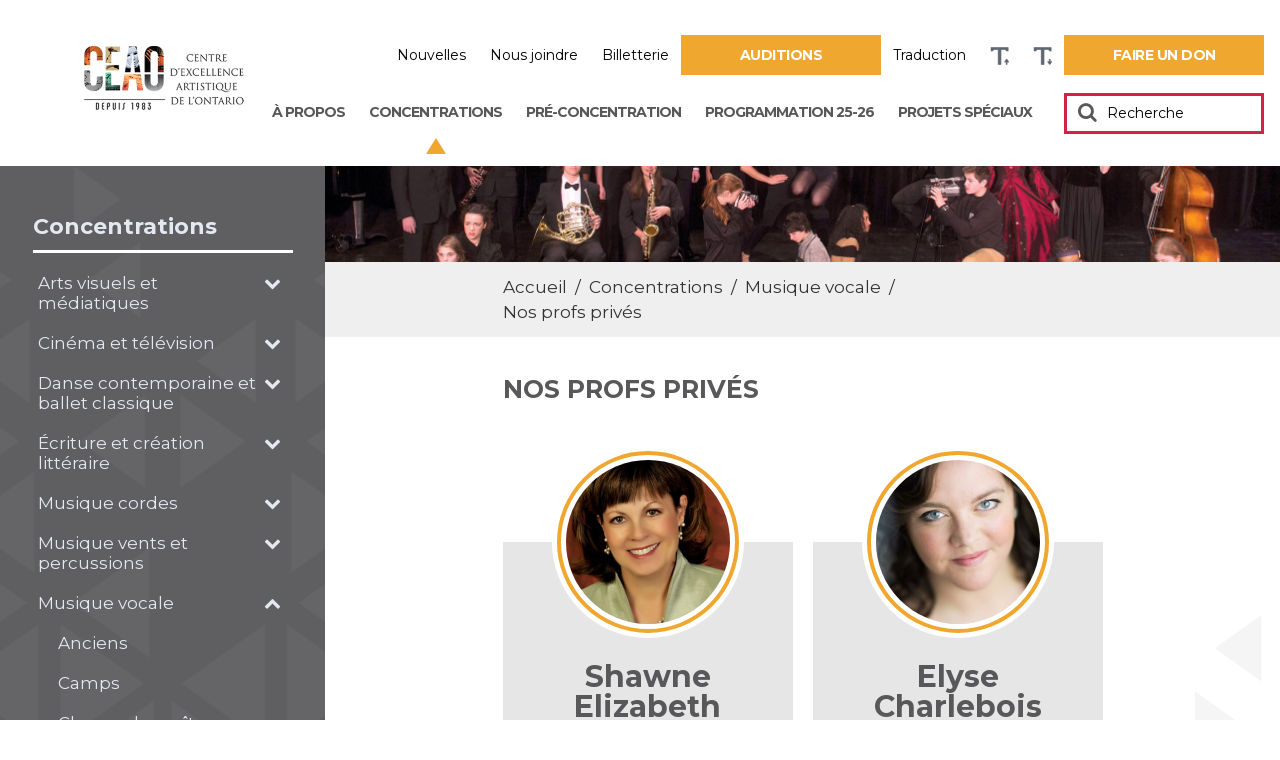

--- FILE ---
content_type: text/html; charset=UTF-8
request_url: https://ceao.cepeo.on.ca/concentrations/musique-vocale/nos-profs-prives/
body_size: 24310
content:
<!DOCTYPE html>
<html lang="fr-CA" style="font-size: 10px">
<head>
    <meta charset="UTF-8">
    <meta name="viewport" content="width=device-width, initial-scale=1">
    <link rel="profile" href="http://gmpg.org/xfn/11">
    
    <title>Nos profs privés - CEAO</title>
<link crossorigin data-rocket-preconnect href="https://www.google-analytics.com" rel="preconnect">
<link crossorigin data-rocket-preconnect href="https://www.googletagmanager.com" rel="preconnect">
<link crossorigin data-rocket-preconnect href="https://www.youtube.com" rel="preconnect">
<link crossorigin data-rocket-preconnect href="https://player.vimeo.com" rel="preconnect">
<link crossorigin data-rocket-preconnect href="https://www.gstatic.com" rel="preconnect">
<link crossorigin data-rocket-preconnect href="https://translate.googleapis.com" rel="preconnect">
<link crossorigin data-rocket-preconnect href="https://translate.google.com" rel="preconnect"><link rel="preload" data-rocket-preload as="image" href="https://ceao.cepeo.on.ca/wp-content/themes/cepeo/img/page-int-bg.png" fetchpriority="high">
    <meta name='robots' content='index, follow, max-image-preview:large, max-snippet:-1, max-video-preview:-1' />
	<style>img:is([sizes="auto" i], [sizes^="auto," i]) { contain-intrinsic-size: 3000px 1500px }</style>
	
<!-- Google Tag Manager for WordPress by gtm4wp.com -->
<script data-cfasync="false" data-pagespeed-no-defer>
	var gtm4wp_datalayer_name = "dataLayer";
	var dataLayer = dataLayer || [];
</script>
<!-- End Google Tag Manager for WordPress by gtm4wp.com -->
	<!-- This site is optimized with the Yoast SEO plugin v26.1.1 - https://yoast.com/wordpress/plugins/seo/ -->
	<link rel="canonical" href="https://ceao.cepeo.on.ca/concentrations/musique-vocale/nos-profs-prives/" />
	<meta property="og:locale" content="fr_CA" />
	<meta property="og:type" content="article" />
	<meta property="og:title" content="Nos profs privés - CEAO" />
	<meta property="og:url" content="https://ceao.cepeo.on.ca/concentrations/musique-vocale/nos-profs-prives/" />
	<meta property="og:site_name" content="CEAO" />
	<meta property="article:modified_time" content="2025-09-09T15:37:41+00:00" />
	<meta name="twitter:card" content="summary_large_image" />
	<script type="application/ld+json" class="yoast-schema-graph">{"@context":"https://schema.org","@graph":[{"@type":"WebPage","@id":"https://ceao.cepeo.on.ca/concentrations/musique-vocale/nos-profs-prives/","url":"https://ceao.cepeo.on.ca/concentrations/musique-vocale/nos-profs-prives/","name":"Nos profs privés - CEAO","isPartOf":{"@id":"https://ceao.cepeo.on.ca/#website"},"datePublished":"2019-02-06T19:06:25+00:00","dateModified":"2025-09-09T15:37:41+00:00","breadcrumb":{"@id":"https://ceao.cepeo.on.ca/concentrations/musique-vocale/nos-profs-prives/#breadcrumb"},"inLanguage":"fr-CA","potentialAction":[{"@type":"ReadAction","target":["https://ceao.cepeo.on.ca/concentrations/musique-vocale/nos-profs-prives/"]}]},{"@type":"BreadcrumbList","@id":"https://ceao.cepeo.on.ca/concentrations/musique-vocale/nos-profs-prives/#breadcrumb","itemListElement":[{"@type":"ListItem","position":1,"name":"Accueil","item":"https://ceao.cepeo.on.ca/"},{"@type":"ListItem","position":2,"name":"Concentrations","item":"https://ceao.cepeo.on.ca/concentrations/"},{"@type":"ListItem","position":3,"name":"Musique vocale","item":"https://ceao.cepeo.on.ca/concentrations/musique-vocale/"},{"@type":"ListItem","position":4,"name":"Nos profs privés"}]},{"@type":"WebSite","@id":"https://ceao.cepeo.on.ca/#website","url":"https://ceao.cepeo.on.ca/","name":"CEAO","description":"Centre d&#039;excellence artistique de l&#039;Ontario","potentialAction":[{"@type":"SearchAction","target":{"@type":"EntryPoint","urlTemplate":"https://ceao.cepeo.on.ca/?s={search_term_string}"},"query-input":{"@type":"PropertyValueSpecification","valueRequired":true,"valueName":"search_term_string"}}],"inLanguage":"fr-CA"}]}</script>
	<!-- / Yoast SEO plugin. -->


<link rel='dns-prefetch' href='//www.youtube.com' />
<link rel='dns-prefetch' href='//player.vimeo.com' />
<script type="text/javascript">
/* <![CDATA[ */
window._wpemojiSettings = {"baseUrl":"https:\/\/s.w.org\/images\/core\/emoji\/16.0.1\/72x72\/","ext":".png","svgUrl":"https:\/\/s.w.org\/images\/core\/emoji\/16.0.1\/svg\/","svgExt":".svg","source":{"concatemoji":"https:\/\/ceao.cepeo.on.ca\/wp-includes\/js\/wp-emoji-release.min.js?ver=6.8.3"}};
/*! This file is auto-generated */
!function(s,n){var o,i,e;function c(e){try{var t={supportTests:e,timestamp:(new Date).valueOf()};sessionStorage.setItem(o,JSON.stringify(t))}catch(e){}}function p(e,t,n){e.clearRect(0,0,e.canvas.width,e.canvas.height),e.fillText(t,0,0);var t=new Uint32Array(e.getImageData(0,0,e.canvas.width,e.canvas.height).data),a=(e.clearRect(0,0,e.canvas.width,e.canvas.height),e.fillText(n,0,0),new Uint32Array(e.getImageData(0,0,e.canvas.width,e.canvas.height).data));return t.every(function(e,t){return e===a[t]})}function u(e,t){e.clearRect(0,0,e.canvas.width,e.canvas.height),e.fillText(t,0,0);for(var n=e.getImageData(16,16,1,1),a=0;a<n.data.length;a++)if(0!==n.data[a])return!1;return!0}function f(e,t,n,a){switch(t){case"flag":return n(e,"\ud83c\udff3\ufe0f\u200d\u26a7\ufe0f","\ud83c\udff3\ufe0f\u200b\u26a7\ufe0f")?!1:!n(e,"\ud83c\udde8\ud83c\uddf6","\ud83c\udde8\u200b\ud83c\uddf6")&&!n(e,"\ud83c\udff4\udb40\udc67\udb40\udc62\udb40\udc65\udb40\udc6e\udb40\udc67\udb40\udc7f","\ud83c\udff4\u200b\udb40\udc67\u200b\udb40\udc62\u200b\udb40\udc65\u200b\udb40\udc6e\u200b\udb40\udc67\u200b\udb40\udc7f");case"emoji":return!a(e,"\ud83e\udedf")}return!1}function g(e,t,n,a){var r="undefined"!=typeof WorkerGlobalScope&&self instanceof WorkerGlobalScope?new OffscreenCanvas(300,150):s.createElement("canvas"),o=r.getContext("2d",{willReadFrequently:!0}),i=(o.textBaseline="top",o.font="600 32px Arial",{});return e.forEach(function(e){i[e]=t(o,e,n,a)}),i}function t(e){var t=s.createElement("script");t.src=e,t.defer=!0,s.head.appendChild(t)}"undefined"!=typeof Promise&&(o="wpEmojiSettingsSupports",i=["flag","emoji"],n.supports={everything:!0,everythingExceptFlag:!0},e=new Promise(function(e){s.addEventListener("DOMContentLoaded",e,{once:!0})}),new Promise(function(t){var n=function(){try{var e=JSON.parse(sessionStorage.getItem(o));if("object"==typeof e&&"number"==typeof e.timestamp&&(new Date).valueOf()<e.timestamp+604800&&"object"==typeof e.supportTests)return e.supportTests}catch(e){}return null}();if(!n){if("undefined"!=typeof Worker&&"undefined"!=typeof OffscreenCanvas&&"undefined"!=typeof URL&&URL.createObjectURL&&"undefined"!=typeof Blob)try{var e="postMessage("+g.toString()+"("+[JSON.stringify(i),f.toString(),p.toString(),u.toString()].join(",")+"));",a=new Blob([e],{type:"text/javascript"}),r=new Worker(URL.createObjectURL(a),{name:"wpTestEmojiSupports"});return void(r.onmessage=function(e){c(n=e.data),r.terminate(),t(n)})}catch(e){}c(n=g(i,f,p,u))}t(n)}).then(function(e){for(var t in e)n.supports[t]=e[t],n.supports.everything=n.supports.everything&&n.supports[t],"flag"!==t&&(n.supports.everythingExceptFlag=n.supports.everythingExceptFlag&&n.supports[t]);n.supports.everythingExceptFlag=n.supports.everythingExceptFlag&&!n.supports.flag,n.DOMReady=!1,n.readyCallback=function(){n.DOMReady=!0}}).then(function(){return e}).then(function(){var e;n.supports.everything||(n.readyCallback(),(e=n.source||{}).concatemoji?t(e.concatemoji):e.wpemoji&&e.twemoji&&(t(e.twemoji),t(e.wpemoji)))}))}((window,document),window._wpemojiSettings);
/* ]]> */
</script>
<style id='wp-emoji-styles-inline-css' type='text/css'>

	img.wp-smiley, img.emoji {
		display: inline !important;
		border: none !important;
		box-shadow: none !important;
		height: 1em !important;
		width: 1em !important;
		margin: 0 0.07em !important;
		vertical-align: -0.1em !important;
		background: none !important;
		padding: 0 !important;
	}
</style>
<link rel='stylesheet' id='wp-block-library-css' href='https://ceao.cepeo.on.ca/wp-includes/css/dist/block-library/style.min.css?ver=6.8.3' type='text/css' media='all' />
<style id='classic-theme-styles-inline-css' type='text/css'>
/*! This file is auto-generated */
.wp-block-button__link{color:#fff;background-color:#32373c;border-radius:9999px;box-shadow:none;text-decoration:none;padding:calc(.667em + 2px) calc(1.333em + 2px);font-size:1.125em}.wp-block-file__button{background:#32373c;color:#fff;text-decoration:none}
</style>
<style id='global-styles-inline-css' type='text/css'>
:root{--wp--preset--aspect-ratio--square: 1;--wp--preset--aspect-ratio--4-3: 4/3;--wp--preset--aspect-ratio--3-4: 3/4;--wp--preset--aspect-ratio--3-2: 3/2;--wp--preset--aspect-ratio--2-3: 2/3;--wp--preset--aspect-ratio--16-9: 16/9;--wp--preset--aspect-ratio--9-16: 9/16;--wp--preset--color--black: #000000;--wp--preset--color--cyan-bluish-gray: #abb8c3;--wp--preset--color--white: #ffffff;--wp--preset--color--pale-pink: #f78da7;--wp--preset--color--vivid-red: #cf2e2e;--wp--preset--color--luminous-vivid-orange: #ff6900;--wp--preset--color--luminous-vivid-amber: #fcb900;--wp--preset--color--light-green-cyan: #7bdcb5;--wp--preset--color--vivid-green-cyan: #00d084;--wp--preset--color--pale-cyan-blue: #8ed1fc;--wp--preset--color--vivid-cyan-blue: #0693e3;--wp--preset--color--vivid-purple: #9b51e0;--wp--preset--gradient--vivid-cyan-blue-to-vivid-purple: linear-gradient(135deg,rgba(6,147,227,1) 0%,rgb(155,81,224) 100%);--wp--preset--gradient--light-green-cyan-to-vivid-green-cyan: linear-gradient(135deg,rgb(122,220,180) 0%,rgb(0,208,130) 100%);--wp--preset--gradient--luminous-vivid-amber-to-luminous-vivid-orange: linear-gradient(135deg,rgba(252,185,0,1) 0%,rgba(255,105,0,1) 100%);--wp--preset--gradient--luminous-vivid-orange-to-vivid-red: linear-gradient(135deg,rgba(255,105,0,1) 0%,rgb(207,46,46) 100%);--wp--preset--gradient--very-light-gray-to-cyan-bluish-gray: linear-gradient(135deg,rgb(238,238,238) 0%,rgb(169,184,195) 100%);--wp--preset--gradient--cool-to-warm-spectrum: linear-gradient(135deg,rgb(74,234,220) 0%,rgb(151,120,209) 20%,rgb(207,42,186) 40%,rgb(238,44,130) 60%,rgb(251,105,98) 80%,rgb(254,248,76) 100%);--wp--preset--gradient--blush-light-purple: linear-gradient(135deg,rgb(255,206,236) 0%,rgb(152,150,240) 100%);--wp--preset--gradient--blush-bordeaux: linear-gradient(135deg,rgb(254,205,165) 0%,rgb(254,45,45) 50%,rgb(107,0,62) 100%);--wp--preset--gradient--luminous-dusk: linear-gradient(135deg,rgb(255,203,112) 0%,rgb(199,81,192) 50%,rgb(65,88,208) 100%);--wp--preset--gradient--pale-ocean: linear-gradient(135deg,rgb(255,245,203) 0%,rgb(182,227,212) 50%,rgb(51,167,181) 100%);--wp--preset--gradient--electric-grass: linear-gradient(135deg,rgb(202,248,128) 0%,rgb(113,206,126) 100%);--wp--preset--gradient--midnight: linear-gradient(135deg,rgb(2,3,129) 0%,rgb(40,116,252) 100%);--wp--preset--font-size--small: 13px;--wp--preset--font-size--medium: 20px;--wp--preset--font-size--large: 36px;--wp--preset--font-size--x-large: 42px;--wp--preset--spacing--20: 0.44rem;--wp--preset--spacing--30: 0.67rem;--wp--preset--spacing--40: 1rem;--wp--preset--spacing--50: 1.5rem;--wp--preset--spacing--60: 2.25rem;--wp--preset--spacing--70: 3.38rem;--wp--preset--spacing--80: 5.06rem;--wp--preset--shadow--natural: 6px 6px 9px rgba(0, 0, 0, 0.2);--wp--preset--shadow--deep: 12px 12px 50px rgba(0, 0, 0, 0.4);--wp--preset--shadow--sharp: 6px 6px 0px rgba(0, 0, 0, 0.2);--wp--preset--shadow--outlined: 6px 6px 0px -3px rgba(255, 255, 255, 1), 6px 6px rgba(0, 0, 0, 1);--wp--preset--shadow--crisp: 6px 6px 0px rgba(0, 0, 0, 1);}:where(.is-layout-flex){gap: 0.5em;}:where(.is-layout-grid){gap: 0.5em;}body .is-layout-flex{display: flex;}.is-layout-flex{flex-wrap: wrap;align-items: center;}.is-layout-flex > :is(*, div){margin: 0;}body .is-layout-grid{display: grid;}.is-layout-grid > :is(*, div){margin: 0;}:where(.wp-block-columns.is-layout-flex){gap: 2em;}:where(.wp-block-columns.is-layout-grid){gap: 2em;}:where(.wp-block-post-template.is-layout-flex){gap: 1.25em;}:where(.wp-block-post-template.is-layout-grid){gap: 1.25em;}.has-black-color{color: var(--wp--preset--color--black) !important;}.has-cyan-bluish-gray-color{color: var(--wp--preset--color--cyan-bluish-gray) !important;}.has-white-color{color: var(--wp--preset--color--white) !important;}.has-pale-pink-color{color: var(--wp--preset--color--pale-pink) !important;}.has-vivid-red-color{color: var(--wp--preset--color--vivid-red) !important;}.has-luminous-vivid-orange-color{color: var(--wp--preset--color--luminous-vivid-orange) !important;}.has-luminous-vivid-amber-color{color: var(--wp--preset--color--luminous-vivid-amber) !important;}.has-light-green-cyan-color{color: var(--wp--preset--color--light-green-cyan) !important;}.has-vivid-green-cyan-color{color: var(--wp--preset--color--vivid-green-cyan) !important;}.has-pale-cyan-blue-color{color: var(--wp--preset--color--pale-cyan-blue) !important;}.has-vivid-cyan-blue-color{color: var(--wp--preset--color--vivid-cyan-blue) !important;}.has-vivid-purple-color{color: var(--wp--preset--color--vivid-purple) !important;}.has-black-background-color{background-color: var(--wp--preset--color--black) !important;}.has-cyan-bluish-gray-background-color{background-color: var(--wp--preset--color--cyan-bluish-gray) !important;}.has-white-background-color{background-color: var(--wp--preset--color--white) !important;}.has-pale-pink-background-color{background-color: var(--wp--preset--color--pale-pink) !important;}.has-vivid-red-background-color{background-color: var(--wp--preset--color--vivid-red) !important;}.has-luminous-vivid-orange-background-color{background-color: var(--wp--preset--color--luminous-vivid-orange) !important;}.has-luminous-vivid-amber-background-color{background-color: var(--wp--preset--color--luminous-vivid-amber) !important;}.has-light-green-cyan-background-color{background-color: var(--wp--preset--color--light-green-cyan) !important;}.has-vivid-green-cyan-background-color{background-color: var(--wp--preset--color--vivid-green-cyan) !important;}.has-pale-cyan-blue-background-color{background-color: var(--wp--preset--color--pale-cyan-blue) !important;}.has-vivid-cyan-blue-background-color{background-color: var(--wp--preset--color--vivid-cyan-blue) !important;}.has-vivid-purple-background-color{background-color: var(--wp--preset--color--vivid-purple) !important;}.has-black-border-color{border-color: var(--wp--preset--color--black) !important;}.has-cyan-bluish-gray-border-color{border-color: var(--wp--preset--color--cyan-bluish-gray) !important;}.has-white-border-color{border-color: var(--wp--preset--color--white) !important;}.has-pale-pink-border-color{border-color: var(--wp--preset--color--pale-pink) !important;}.has-vivid-red-border-color{border-color: var(--wp--preset--color--vivid-red) !important;}.has-luminous-vivid-orange-border-color{border-color: var(--wp--preset--color--luminous-vivid-orange) !important;}.has-luminous-vivid-amber-border-color{border-color: var(--wp--preset--color--luminous-vivid-amber) !important;}.has-light-green-cyan-border-color{border-color: var(--wp--preset--color--light-green-cyan) !important;}.has-vivid-green-cyan-border-color{border-color: var(--wp--preset--color--vivid-green-cyan) !important;}.has-pale-cyan-blue-border-color{border-color: var(--wp--preset--color--pale-cyan-blue) !important;}.has-vivid-cyan-blue-border-color{border-color: var(--wp--preset--color--vivid-cyan-blue) !important;}.has-vivid-purple-border-color{border-color: var(--wp--preset--color--vivid-purple) !important;}.has-vivid-cyan-blue-to-vivid-purple-gradient-background{background: var(--wp--preset--gradient--vivid-cyan-blue-to-vivid-purple) !important;}.has-light-green-cyan-to-vivid-green-cyan-gradient-background{background: var(--wp--preset--gradient--light-green-cyan-to-vivid-green-cyan) !important;}.has-luminous-vivid-amber-to-luminous-vivid-orange-gradient-background{background: var(--wp--preset--gradient--luminous-vivid-amber-to-luminous-vivid-orange) !important;}.has-luminous-vivid-orange-to-vivid-red-gradient-background{background: var(--wp--preset--gradient--luminous-vivid-orange-to-vivid-red) !important;}.has-very-light-gray-to-cyan-bluish-gray-gradient-background{background: var(--wp--preset--gradient--very-light-gray-to-cyan-bluish-gray) !important;}.has-cool-to-warm-spectrum-gradient-background{background: var(--wp--preset--gradient--cool-to-warm-spectrum) !important;}.has-blush-light-purple-gradient-background{background: var(--wp--preset--gradient--blush-light-purple) !important;}.has-blush-bordeaux-gradient-background{background: var(--wp--preset--gradient--blush-bordeaux) !important;}.has-luminous-dusk-gradient-background{background: var(--wp--preset--gradient--luminous-dusk) !important;}.has-pale-ocean-gradient-background{background: var(--wp--preset--gradient--pale-ocean) !important;}.has-electric-grass-gradient-background{background: var(--wp--preset--gradient--electric-grass) !important;}.has-midnight-gradient-background{background: var(--wp--preset--gradient--midnight) !important;}.has-small-font-size{font-size: var(--wp--preset--font-size--small) !important;}.has-medium-font-size{font-size: var(--wp--preset--font-size--medium) !important;}.has-large-font-size{font-size: var(--wp--preset--font-size--large) !important;}.has-x-large-font-size{font-size: var(--wp--preset--font-size--x-large) !important;}
:where(.wp-block-post-template.is-layout-flex){gap: 1.25em;}:where(.wp-block-post-template.is-layout-grid){gap: 1.25em;}
:where(.wp-block-columns.is-layout-flex){gap: 2em;}:where(.wp-block-columns.is-layout-grid){gap: 2em;}
:root :where(.wp-block-pullquote){font-size: 1.5em;line-height: 1.6;}
</style>
<link rel='stylesheet' id='leaflet-css-css' href='https://ceao.cepeo.on.ca/wp-content/plugins/meow-lightbox/app/style.min.css?ver=1759171066' type='text/css' media='all' />
<link rel='stylesheet' id='childstyle-css' href='https://ceao.cepeo.on.ca/wp-content/themes/cepeo/style.css?ver=6.8.3' type='text/css' media='all' />
<link rel='stylesheet' id='css_select2-css' href='https://ceao.cepeo.on.ca/wp-content/themes/cepeo/css/select2.min.css?ver=6.8.3' type='text/css' media='all' />
<link rel='stylesheet' id='fa_css-css' href='https://ceao.cepeo.on.ca/wp-content/themes/cepeo/css/font-awesome.min.css?ver=6.8.3' type='text/css' media='all' />
<link rel='stylesheet' id='normalize_css-css' href='https://ceao.cepeo.on.ca/wp-content/themes/cepeo/css/normalize.css?ver=6.8.3' type='text/css' media='all' />
<link rel='stylesheet' id='prettyphoto_css-css' href='https://ceao.cepeo.on.ca/wp-content/themes/cepeo/css/prettyPhoto.css?ver=6.8.3' type='text/css' media='all' />
<link rel='stylesheet' id='owl_css-css' href='https://ceao.cepeo.on.ca/wp-content/themes/cepeo/css/owl.carousel.min.css?ver=6.8.3' type='text/css' media='all' />
<link rel='stylesheet' id='owl_theme-css' href='https://ceao.cepeo.on.ca/wp-content/themes/cepeo/css/owl.theme.default.min.css?ver=6.8.3' type='text/css' media='all' />
<link rel='stylesheet' id='remodal_css-css' href='https://ceao.cepeo.on.ca/wp-content/themes/cepeo/css/remodal.css?ver=6.8.3' type='text/css' media='all' />
<link rel='stylesheet' id='remodal_theme-css' href='https://ceao.cepeo.on.ca/wp-content/themes/cepeo/css/remodal-default-theme.css?ver=6.8.3' type='text/css' media='all' />
<link rel='stylesheet' id='style_jp-css' href='https://ceao.cepeo.on.ca/wp-content/themes/cepeo/css/style-jp.css?ver=1.0.5' type='text/css' media='all' />
<link rel='stylesheet' id='style_felix-css' href='https://ceao.cepeo.on.ca/wp-content/themes/cepeo/css/style-felix.css?ver=1.6.0' type='text/css' media='all' />
<link rel='stylesheet' id='style_alex-css' href='https://ceao.cepeo.on.ca/wp-content/themes/cepeo/css/style-alex.css?ver=1.1.2' type='text/css' media='all' />
<script type="text/javascript" src="https://ceao.cepeo.on.ca/wp-includes/js/dist/hooks.min.js?ver=4d63a3d491d11ffd8ac6" id="wp-hooks-js"></script>
<script type="text/javascript" src="https://ceao.cepeo.on.ca/wp-includes/js/dist/i18n.min.js?ver=5e580eb46a90c2b997e6" id="wp-i18n-js"></script>
<script type="text/javascript" id="wp-i18n-js-after">
/* <![CDATA[ */
wp.i18n.setLocaleData( { 'text direction\u0004ltr': [ 'ltr' ] } );
/* ]]> */
</script>
<script type="text/javascript" id="mwl-build-js-js-extra">
/* <![CDATA[ */
var mwl_settings = {"api_url":"https:\/\/ceao.cepeo.on.ca\/wp-json\/meow-lightbox\/v1\/","rest_nonce":"618a26fd24","plugin_url":"https:\/\/ceao.cepeo.on.ca\/wp-content\/plugins\/meow-lightbox\/classes\/","settings":{"rtf_slider_fix":false,"engine":"default","backdrop_opacity":85,"theme":"dark","orientation":"auto","selector":".entry-content, .gallery, .mgl-gallery, .wp-block-gallery,  .wp-block-image","selector_ahead":false,"deep_linking":false,"deep_linking_slug":"mwl","social_sharing":false,"social_sharing_facebook":true,"social_sharing_twitter":true,"social_sharing_pinterest":true,"separate_galleries":false,"animation_toggle":"none","animation_speed":"normal","low_res_placeholder":false,"wordpress_big_image":false,"right_click_protection":true,"magnification":true,"anti_selector":".blog, .archive, .emoji, .attachment-post-image, .no-lightbox","preloading":false,"download_link":false,"caption_source":"caption","caption_ellipsis":true,"exif":{"title":true,"caption":true,"camera":true,"lens":true,"date":false,"date_timezone":false,"shutter_speed":true,"aperture":true,"focal_length":true,"iso":true,"keywords":false},"slideshow":{"enabled":false,"timer":3000},"map":{"enabled":false}}};
/* ]]> */
</script>
<script type="text/javascript" src="https://ceao.cepeo.on.ca/wp-content/plugins/meow-lightbox/app/lightbox.js?ver=1759171066" id="mwl-build-js-js"></script>
<script type="text/javascript" src="https://ceao.cepeo.on.ca/wp-includes/js/jquery/jquery.min.js?ver=3.7.1" id="jquery-core-js"></script>
<script type="text/javascript" src="https://ceao.cepeo.on.ca/wp-includes/js/jquery/jquery-migrate.min.js?ver=3.4.1" id="jquery-migrate-js"></script>
<script type="text/javascript" src="https://www.youtube.com/iframe_api?ver=6.8.3" id="yt-player-api-js"></script>
<script type="text/javascript" src="https://player.vimeo.com/api/player.js?ver=6.8.3" id="vimeo-player-api-js"></script>
<script type="text/javascript" src="https://ceao.cepeo.on.ca/wp-content/themes/cepeo/js/jquery.matchHeight.js?ver=6.8.3" id="matchHeight-js"></script>
<script type="text/javascript" src="https://ceao.cepeo.on.ca/wp-content/themes/cepeo/js/jquery-ui.accordion.min.js?ver=6.8.3" id="super_awesome_accordion-js"></script>
<script type="text/javascript" src="https://ceao.cepeo.on.ca/wp-content/themes/cepeo/js/select2.min.js?ver=6.8.3" id="js_select2-js"></script>
<script type="text/javascript" src="https://ceao.cepeo.on.ca/wp-content/themes/cepeo/js/jquery.prettyPhoto.js?ver=6.8.3" id="prettyphoto_js-js"></script>
<script type="text/javascript" src="https://ceao.cepeo.on.ca/wp-content/themes/cepeo/js/owl.carousel.min.js?ver=6.8.3" id="owl_script-js"></script>
<script type="text/javascript" src="https://ceao.cepeo.on.ca/wp-content/themes/cepeo/js/remodal.js?ver=6.8.3" id="remodal_script-js"></script>
<script type="text/javascript" src="https://ceao.cepeo.on.ca/wp-content/themes/cepeo/js/script-jp.js?ver=1.1" id="script_jp-js"></script>
<script type="text/javascript" src="https://ceao.cepeo.on.ca/wp-content/themes/cepeo/js/script-felix.js?ver=1.1" id="script_felix-js"></script>
<script type="text/javascript" src="https://ceao.cepeo.on.ca/wp-content/themes/cepeo/js/script-alex.js?ver=1.1" id="script_alex-js"></script>
<link rel="https://api.w.org/" href="https://ceao.cepeo.on.ca/wp-json/" /><link rel="alternate" title="JSON" type="application/json" href="https://ceao.cepeo.on.ca/wp-json/wp/v2/pages/203" /><link rel="EditURI" type="application/rsd+xml" title="RSD" href="https://ceao.cepeo.on.ca/xmlrpc.php?rsd" />

<link rel='shortlink' href='https://ceao.cepeo.on.ca/?p=203' />
<link rel="alternate" title="oEmbed (JSON)" type="application/json+oembed" href="https://ceao.cepeo.on.ca/wp-json/oembed/1.0/embed?url=https%3A%2F%2Fceao.cepeo.on.ca%2Fconcentrations%2Fmusique-vocale%2Fnos-profs-prives%2F" />
<link rel="alternate" title="oEmbed (XML)" type="text/xml+oembed" href="https://ceao.cepeo.on.ca/wp-json/oembed/1.0/embed?url=https%3A%2F%2Fceao.cepeo.on.ca%2Fconcentrations%2Fmusique-vocale%2Fnos-profs-prives%2F&#038;format=xml" />

<!-- Google Tag Manager for WordPress by gtm4wp.com -->
<!-- GTM Container placement set to automatic -->
<script data-cfasync="false" data-pagespeed-no-defer type="text/javascript">
	var dataLayer_content = {"siteID":40,"siteName":"CEAO","pageTitle":"Nos profs privés - CEAO"};
	dataLayer.push( dataLayer_content );
</script>
<script data-cfasync="false" data-pagespeed-no-defer type="text/javascript">
(function(w,d,s,l,i){w[l]=w[l]||[];w[l].push({'gtm.start':
new Date().getTime(),event:'gtm.js'});var f=d.getElementsByTagName(s)[0],
j=d.createElement(s),dl=l!='dataLayer'?'&l='+l:'';j.async=true;j.src=
'//www.googletagmanager.com/gtm.js?id='+i+dl;f.parentNode.insertBefore(j,f);
})(window,document,'script','dataLayer','GTM-5V5HVNG');
</script>
<script data-cfasync="false" data-pagespeed-no-defer type="text/javascript">
(function(w,d,s,l,i){w[l]=w[l]||[];w[l].push({'gtm.start':
new Date().getTime(),event:'gtm.js'});var f=d.getElementsByTagName(s)[0],
j=d.createElement(s),dl=l!='dataLayer'?'&l='+l:'';j.async=true;j.src=
'//www.googletagmanager.com/gtm.js?id='+i+dl;f.parentNode.insertBefore(j,f);
})(window,document,'script','dataLayer','GTM-WMH3DNP');
</script>
<!-- End Google Tag Manager for WordPress by gtm4wp.com -->		<style type="text/css" id="wp-custom-css">
			.bloc-int-texte-home {
    text-align: center;
    padding-top: 50px;
    padding-bottom: 20px;	 
}

.bloc-int-texte-home .bloc-int-text-inner h3 {
    color: #493b3a;
}

.bloc-int-texte-home .bloc-int-text-inner h3 {
    font-size: 3.8rem;
    line-height: 5rem;
    text-transform: uppercase;
    margin-bottom: 35px;
	color: #493b3a !important;
}

.three-box-section {
    padding-top: 5px;
    padding-bottom: 35px;
}
.bloc-home-liens-images {
    padding: 0px 0 40px;
}

#accueil-slider .item .slide-text-container {
        position: absolute;
    top: 40%;
    bottom: 0;
    margin-bottom: auto;
    margin-top: auto;
    height: 264px;
    padding-left: 35px;
    padding-right: 135px;
        box-sizing: border-box;
    width: 1000px;
    display: table;
}

#accueil-slider .item h2 {
    font-size: 5rem !important;
    line-height: 6rem !important;
    text-align: left;
}

.showlogo {
display: none !important;
 }
		</style>
		    
    <!-- Favicons start -->
        <link rel="apple-touch-icon" sizes="152x152" href="/favicons/ceao/apple-touch-icon.png">
<link rel="icon" type="image/png" sizes="32x32" href="/favicons/ceao/favicon-32x32.png">
<link rel="icon" type="image/png" sizes="16x16" href="/favicons/ceao/favicon-16x16.png">
<link rel="manifest" href="/favicons/ceao/site.webmanifest">
<link rel="mask-icon" href="/favicons/ceao/safari-pinned-tab.svg">
<meta name="msapplication-TileColor" content="#da532c">
<meta name="theme-color" content="#ffffff">        <!-- Favicons end -->
    	<style>
		body.archive .em-pagination > strong.dist_iz_active,
		body.archive .em-pagination > a.dist_iz_active,
		body.blog .em-pagination > strong.dist_iz_active,
		body.blog .em-pagination > a.dist_iz_active,
		body.search .em-pagination > strong.dist_iz_active,
		body.search .em-pagination > a.dist_iz_active  {
			border-color: #58585a; 
		}
		body.archive .em-pagination > a.next,
		body.archive .em-pagination > a.prev,
		body.blog .em-pagination > a.next,
		body.blog .em-pagination > a.prev,
		body.search .em-pagination > a.next,
		body.search .em-pagination > a.prev {
			color: #58585a; 
		}
		#accueil-slider::after,
		.three-box-section::after,
		.evenements-section::after,
		.page-int-title::after {
			/*display: none !important;*/
		}
		.three-box-section::after {
			/*display: none !important;*/
		}
		.evenements-section {
			background-color: #58585a; 
			background-image: url(/wp-content/themes/cepeo/img/pattern-3d.png);
		}
		.evenements-section::after {
			/*display: none !important;*/
		}
		#accueil-slider {
			margin-top: 156px;
		}
		/*#accueil-slider .item {
    		height: 450px;
		}*/
		#accueil-slider + *::before,
		.three-box-section + *::before,
		.page-int-title + *::before {
			/*display: none !important;*/
		}
		.three-box-section + *::before {
			/*display: none !important;*/
		}
		#accueil-slider .item .slide-text-container::before {
		    border-color: transparent transparent #f0a730 transparent;
		}
		.select2-selection > .select2-selection__arrow::before {
			color: #58585a; 
		}
		.recherche-section #searchform > div > #searchsubmit,
		.header_nav_container > #searchform > div > #searchsubmit {
			color: #58585a; 
		}
		.header_nav_container .menu > li > a {
			color: #58585a!important; 
		}
		.header_nav_container .menu > li > a::before {
		    border-color: transparent transparent #f0a730 transparent;
		}
		.header_nav_container .menu > li.current-menu-item > a {
			color: #f0a730;
		}
		.menu-nav-menu-du-haut-container > ul > li.btn > a {
			background-color: #f0a730; 
		}
		.header_nav_container .menu > li > a:hover,
		.header_nav_container .menu > li > a:focus {
		    color: #f0a730!important;
		}
		.header_nav_hamburger_parent > div:first-child {
			color: #58585a; 
		}
		.header_nav_hamburger > span {
			background-color: #58585a; 
		}
		.accordeons-box > h3 {
		    background-color: #58585a;
		}
		.event-files > .file_item {
		    color: #f0a730;
		}
		.event-files > .file_item:hover,
		.event-files > .file_item:focus {
		    color: #785418;
		}
		/************************/
		/********   JP   ********/
		/************************/
		body > footer .footer-top {
			background-color: #58585a;
			background-image: url(/wp-content/themes/cepeo/img/pattern-3d.png);
		}
		body > footer .footer-bottom {
			background-color: #464647;
		}
		body > footer .footer-col-2 .footer-button:hover,
		body > footer .footer-col-2 .footer-button:focus{
			color: #58585a !important;
		}
		.three_box_1 .three_box_bottom {
		    background-color:#58585a;
		}
		.three_box_2 .three_box_bottom {
		    background-color:#f0a730;
		}
		.three_box_3 .three_box_bottom {
		    background-color:#47b9b0;
		}
		.three_box_1 .three_box_bottom_read_more_plus::before {
		    color: #58585a;
		}
		.three_box_2 .three_box_bottom_read_more_plus::before {
		    color: #f0a730;
		}
		.three_box_3 .three_box_bottom_read_more_plus::before {
		    color: #47b9b0;
		}
		.actualites-section .three_box_bottom_text h5 {
			color: #58585a;
		}
		.actualites-section .three_box_bottom_text h5 span {
			border-bottom: solid 1px #58585a;
		}
		.three_box_1 .three_box_top::before{
		    border-color: transparent transparent #58585a transparent;
		}
		.three_box_1 .three_box_top::after {
		    border-color: transparent transparent #58585a transparent;
		}
		.three_box_2 .three_box_top::before{
		    border-color: transparent transparent #f0a730 transparent;
		}
		.three_box_2 .three_box_top::after {
		    border-color: transparent transparent #f0a730 transparent;
		}.three_box_3 .three_box_top::before{
		    border-color: transparent transparent #47b9b0 transparent;
		}
		.three_box_3 .three_box_top::after {
		    border-color: transparent transparent #47b9b0 transparent;
		}
		.equipes-box-content-inner-inner > h3 {
		    color:#58585a;
		}
		.equipes-box-content-inner-inner > a {
			border-bottom-color: #cc8e29; 		}
		.equipes-box-content-inner-inner a {
			color: #cc8e29; 		}
				.header_nav_container .menu > li > ul > li:first-child{
		    border-color: #f0a730;
		}
		/************************/
		/******   FELIX   *******/
		/************************/
		a {
			color: #e49f2e; 		}
		.acf-table tbody > tr a {
			color: #cc8e29; 		}
		.button {
			background-color: #f0a730;
			border-color: #f0a730;
		}
		.button:hover,
		.button:focus {
			border-color: #f0a730;
			color: #f0a730;
		}
		li.button.menu-item:hover a,
		li.button.menu-item:active a {
			color: #f0a730 !important;
		}
		.read-more-plus::before, .read-more-plus::after {
			background-color: #353536;
		}
		.read-more.read-more-bleu {
			color: #58585a;
		}
		.read-more.read-more-bleu .read-more-plus, .read-more-plus.read-more-bleu {
			background-color: #58585a;
		}
		.read-more.read-more-bleu .read-more-span.read-more-bleu::before {
			background-color: #58585a;
		}
		.read-more.read-more-bleu .read-more-span::before {
			background-color: #58585a;
		}
		.read-more.read-more-rouge {
			color: #f0a730;
		}
		.read-more.read-more-rouge .read-more-plus, .read-more-plus.read-more-rouge {
			background-color: #f0a730;
		}
		.read-more.read-more-rouge .read-more-span.read-more-rouge::before {
			background-color: #f0a730;
		}
		.read-more.read-more-rouge .read-more-span::before {
			background-color: #f0a730;
		}
		.read-more.read-more-cyan {
			color: #47b9b0;
		}
		.read-more.read-more-cyan .read-more-plus, .read-more-plus.read-more-cyan {
			background-color: #47b9b0;
		}
		.read-more.read-more-cyan .read-more-span.read-more-cyan::before {
			background-color: #47b9b0;
		}
		.read-more.read-more-cyan .read-more-span::before {
			background-color: #47b9b0;
		}
		.read-more.read-more-plus-bleu .read-more-plus::before, .read-more.read-more-plus-bleu .read-more-plus::after, .read-more-plus.read-more-plus-bleu::before, .read-more-plus.read-more-plus-bleu::after {
			background-color: #58585a;
		}
		.read-more.read-more-plus-rouge .read-more-plus::before, .read-more.read-more-plus-rouge .read-more-plus::after, .read-more-plus.read-more-plus-rouge::before, .read-more-plus.read-more-plus-rouge::after {
			background-color: #f0a730;
		}

		.actualites-section .read-more.read-more-bleu {
			color: #f0a730 !important;
		}
		.actualites-section .read-more.read-more-bleu .read-more-plus, .actualites-section .read-more-plus.read-more-bleu {
			background-color: #f0a730 !important;
		}
		.actualites-section .read-more.read-more-bleu .read-more-span.read-more-bleu::before {
			background-color: #f0a730 !important;
		}
		.actualites-section .read-more.read-more-bleu .read-more-span::before {
			background-color: #f0a730 !important;
		}
		.actualites-section .read-more.read-more-rouge {
			color: #f0a730 !important;
		}
		.actualites-section .read-more.read-more-rouge .read-more-plus, .actualites-section .read-more-plus.read-more-rouge {
			background-color: #f0a730 !important;
		}
		.actualites-section .read-more.read-more-rouge .read-more-span.read-more-rouge::before {
			background-color: #f0a730 !important;
		}
		.actualites-section .read-more.read-more-rouge .read-more-span::before {
			background-color: #f0a730 !important;
		}
		.actualites-section .read-more.read-more-cyan {
			color: #f0a730;
		}
		.actualites-section .read-more.read-more-cyan .read-more-plus, .actualites-section .read-more-plus.read-more-cyan {
			background-color: #f0a730 !important;
		}
		.actualites-section .read-more.read-more-cyan .read-more-span.read-more-cyan::before {
			background-color: #f0a730 !important;
		}
		.actualites-section .read-more.read-more-cyan .read-more-span::before {
			background-color: #f0a730 !important;
		}
		.actualites-section .read-more.read-more-plus-bleu .read-more-plus::before, .actualites-section .read-more.read-more-plus-bleu .read-more-plus::after, .actualites-section .read-more-plus.read-more-plus-bleu::before, .actualites-section .read-more-plus.read-more-plus-bleu::after {
			background-color: #f0a730 !important;
		}
		.actualites-section .read-more.read-more-plus-rouge .read-more-plus::before, .actualites-section .read-more.read-more-plus-rouge .read-more-plus::after, .actualites-section .read-more-plus.read-more-plus-rouge::before, .actualites-section .read-more-plus.read-more-plus-rouge::after {
			background-color: #47b9b0 !important;
		}

		.actualites-section {
			background-position: center top;
		}
		.actualites-section .read-more-plus-rouge .read-more-plus::before, .actualites-section .read-more-plus-rouge .read-more-plus::after {
			background-color: #47b9b0;
		}
		.read-more.read-more-plus-cyan .read-more-plus::before, .read-more.read-more-plus-cyan .read-more-plus::after, .read-more-plus.read-more-plus-cyan::before, .read-more-plus.read-more-plus-cyan::after {
			background-color: #47b9b0;
		}
		.five-box-section {
			background-color: #58585a;
		}
		.five-box-text h5 {
			color: #353536;
		}
		.five-box-click .read-more-plus {
			border: solid 1px #353536;
		}
		
		.read-more.read-more-azure {
			color: #ffff54;
		}
		.read-more.read-more-azure .read-more-plus, .read-more-plus.read-more-azure {
			background-color: #ffff54;
		}
		.read-more.read-more-azure .read-more-span.read-more-azure::before {
			background-color: #ffff54;
		}
		.read-more.read-more-azure .read-more-span::before {
			background-color: #ffff54;
		}
		.read-more.read-more-plus-azure .read-more-plus::before, .read-more.read-more-plus-azure .read-more-plus::after, .read-more-plus.read-more-plus-azure::before, .read-more-plus.read-more-plus-azure::after {
			background-color: #ffff54;
		}

		.read-more.read-more-secondary-2 {
			color: #848487;
		}
		.read-more.read-more-secondary-2 .read-more-plus, .read-more-plus.read-more-secondary-2 {
			background-color: #848487;
		}
		.read-more.read-more-secondary-2 .read-more-span.read-more-secondary-2::before {
			background-color: #848487;
		}
		.read-more.read-more-secondary-2 .read-more-span::before {
			background-color: #848487;
		}
		.read-more.read-more-plus-secondary-2 .read-more-plus::before, .read-more.read-more-plus-secondary-2 .read-more-plus::after,
        .read-more-plus.read-more-plus-secondary-2::before, .read-more-plus.read-more-plus-secondary-2::after {
			background-color: #848487;
		}
		
		.read-more.read-more-light {
			color: #848487;
		}
		.read-more.read-more-light .read-more-plus, .read-more-plus.read-more-light {
			background-color: #848487;
		}
		.read-more.read-more-light .read-more-span.read-more-light::before {
			background-color: #848487;
		}
		.read-more.read-more-light .read-more-span::before {
			background-color: #848487;
		}
		.read-more.read-more-plus-light .read-more-plus::before, .read-more.read-more-plus-light .read-more-plus::after, .read-more-plus.read-more-plus-light::before, .read-more-plus.read-more-plus-light::after {
			background-color: #848487;
		}
		
		.read-more.read-more-dark {
			color: #785418;
		}
		.read-more.read-more-dark .read-more-plus, .read-more-plus.read-more-dark {
			background-color: #785418;
		}
		.read-more.read-more-dark .read-more-span.read-more-dark::before {
			background-color: #785418;
		}
		.read-more.read-more-dark .read-more-span::before {
			background-color: #785418;
		}
		.read-more.read-more-plus-dark .read-more-plus::before, .read-more.read-more-plus-dark .read-more-plus::after, .read-more-plus.read-more-plus-dark::before, .read-more-plus.read-more-plus-dark::after {
			background-color: #785418;
		}
		
		.five-box-box.active .five-box-click {
			background-color: #f0a730;
		}
		.five-box-desc {
			color: #073377;
		}
		.five-box-desc ul li::before {
			background-color: #073377;
		}
		.evenements-list-item .evenements-list-side::before {
			background-color: #58585a;
			border-color: #58585a;
		}
		.evenements-list-item[data-term="conseil"] .evenements-list-side::before {
			border-color: transparent transparent transparent #785418;
		}
		.evenements-list-item[data-term="journee-civile"] .evenements-list-side::before {
			border-color: transparent transparent transparent #47b9b0;
		}
		.evenements-list-item[data-term="communaute"] .evenements-list-side::before {
			background-color: #58585a;
			border-color: #58585a;
		}
		.evenements-list-item[data-term="ecole"] .evenements-list-side::before {
			background-color: #f0a730;
			border-color: #f0a730;
		}
		.evenements-list-item[data-term="ecole-secondaire"] .evenements-list-side::before {
			background-color: #ffff54;
			border-color: #ffff54;
		}
		.evenements-list-item[data-term="dome-lr"] .evenements-list-side::before {
			background-color: #9a9a9e;
			border-color: #9a9a9e;
		}
		.evenements-list-item[data-term="participation-parents"] .evenements-list-side::before {
			background-color: #848487;
			border-color: #848487;
		}
		.actualites-section {
			background-color: #122e2c;
			background-image: url(/wp-content/themes/cepeo/img/background-casier.png);
		}
		.actualites-section .three_box_bottom_text h4 {
			color: #47b9b0;
		}
		.actualites-section .three_box_2 .three_box_bottom_text h4 {
			color: #47b9b0;
		}
		.actualites-section .three_box_3 .three_box_bottom_text h4 {
			color: #47b9b0;
		}
		.actualites-section .three_box_4 .three_box_bottom_text h4 {
			color: #47b9b0;
		}
		.actualites-section .three_box_5 .three_box_bottom_text h4 {
			color: #47b9b0;
		}
		.actualites-section .three_box_6 .three_box_bottom_text h4 {
			color: #47b9b0;
		}
		.actualites-section .three_box_bottom_text h6,
		.actualites-section .three_box_2 .three_box_bottom_text h6,
		.actualites-section .three_box_3 .three_box_bottom_text h6,
		.actualites-section .three_box_4 .three_box_bottom_text h6,
		.actualites-section .three_box_5 .three_box_bottom_text h6,
		.actualites-section .three_box_6 .three_box_bottom_text h6 {
			background-color: #f0a730;
		}
		.map-section h3 {
			color: #58585a;
		}
		body > footer {
			border-top: solid 4px #464648;
		}
		
		.evenements-list-side .day-span, .evenements-list-side .month-span {
			background-color: #58585a;
		}
		.evenements-list-item[data-term="conseil"] .evenements-list-side .day-span, .evenements-list-item[data-term="conseil"] .evenements-list-side .month-span {
			background-color: #785418;
		}
		.evenements-list-item[data-term="journee-civile"] .evenements-list-side .day-span, .evenements-list-item[data-term="journee-civile"] .evenements-list-side .month-span {
			background-color: #47b9b0;
		}
		.evenements-list-item[data-term="communaute"] .evenements-list-side .day-span, .evenements-list-item[data-term="communaute"] .evenements-list-side .month-span {
			background-color: #58585a;
		}
		.evenements-list-item[data-term="ecole"] .evenements-list-side .day-span, .evenements-list-item[data-term="ecole"] .evenements-list-side .month-span {
			background-color: #f0a730;
		}
		.evenements-list-item[data-term="ecole-secondaire"] .evenements-list-side .day-span, .evenements-list-item[data-term="ecole-secondaire"] .evenements-list-side .month-span {
			background-color: #ffff54;
		}
		.evenements-list-item[data-term="dome-lr"] .evenements-list-side .day-span, .evenements-list-item[data-term="dome-lr"] .evenements-list-side .month-span {
			background-color: #9a9a9e;
		}
		.evenements-list-item[data-term="participation-parents"] .evenements-list-side .day-span, .evenements-list-item[data-term="participation-parents"] .evenements-list-side .month-span {
			background-color: #848487;
		}
		.calendrier-legende ul li[data-term="conseil"] span {
			border-color: transparent transparent #785418;
		}
		.calendrier-legende ul li[data-term="journee-civile"] span {
			border-color: transparent transparent #47b9b0;
		}
		.calendrier-legende ul li[data-term="communaute"] span {
			background-color: #58585a;
			border-color: #58585a;
		}
		.calendrier-legende ul li[data-term="ecole"] span {
			background-color: #f0a730;
			border-color: #f0a730;
		}
		.calendrier-legende ul li[data-term="ecole-secondaire"] span {
			background-color: #ffff54;
			border-color: #ffff54;
		}
		.calendrier-legende ul li[data-term="dome-lr"] span {
			background-color: #9a9a9e;
			border-color: #9a9a9e;
		}
		.calendrier-legende ul li[data-term="participation-parents"] span {
			background-color: #848487;
			border-color: #848487;
		}
		.calendrier-legende ul li[data-term="conseil"] span::before {
			border-color: #785418 transparent transparent;
		}
	
		.page-int-side {
			background-color: #656568;
		}
		.page-int-share a {
			color: #f0a730;
		}
		.page-int-share a span::before {
			background-color: #f0a730;
		}
		.bloc-int-text-inner h1 {
                        color: #58585a;
                }

		.bloc-int-text-inner h2 {
			color: #58585a;
		}
		.bloc-int-text-inner h3 {
			color: #58585a;
		}
		.bloc-int-text-inner h4 {
			color: #58585a;
		}
		.bloc-int-text-inner .single-post-date {
			background-color: #f0a730;
		}
		.inscriptions-box-top-label::before {
			background-color: #58585a;
			background-color: #58585a;
		}
		.inscriptions-box-top-label::after {
			background-color: #58585a;
			background-color: #58585a;
		}
		.inscriptions-box-top-label-inner {
			position: relative;
			z-index: 2;
		}
		.inscriptions-box-bottom {
			background-color: #58585a;
			background-color: #58585a;
		}
		.bloc-int-boites a.inscriptions-box-inner::before {
			background-color: #58585a;
			background-color: #58585a99;
		}
		.remodal .remodal-close {
			background-color: #f0a730;
		}
		.remodal-retour {
			color: #58585a;
		}
		.programmes-list-item {
			border: solid 3px #58585a;
			color: #58585a;
		}
		.programmes-list-item:hover,
		.programmes-list-item:focus {
			background-color: #58585a;
		}
		.ecole-item {
			border-bottom: solid 2px #58585a;
		}
		.bloc-int-texte-home .bloc-int-text-inner h3 {
		    color:#47b9b0;
		}

		.bloc-home-inscription {
			background-color: #9c6d1f; 
			background-image: url(/wp-content/themes/cepeo/img/pattern-3d.png);
		}

		.bloc-home-inscription-buttons .button-informe:hover,
		.bloc-home-inscription-buttons .button-informe:focus,
		.bloc-home-inscription-buttons .button-inscris:hover,
		.bloc-home-inscription-buttons .button-inscris:focus{
			color: #9c6d1f;
		}
		#accueil-slider .item .slide-text-container .slide-text-container-inner::before {
		    background-color: #f0a730;
		    transform: skew(33deg);
		}
		
		.header_nav_container .menu > li > .sub-menu {
			border-top-color: #f0a730;
		}
		.header_nav_container .menu .sub-menu li>ul {
			border-top-color: #f0a730;
		}
		.header_nav_container .menu>li.etablissements>.sub-menu>li>ul,
		.header_nav_container .menu>li.programmes>.sub-menu>li>ul,
		.header_nav_container .menu>li.sub-menu-alt>.sub-menu>li>ul {
			border-top-color: #f0a730;
		}
		.header_nav_container .menu>li.etablissements>.sub-menu>li>ul li>span.lieu-title,
		.header_nav_container .menu>li.programmes>.sub-menu>li>ul li>span.lieu-title,
		.header_nav_container .menu>li.sub-menu-alt>.sub-menu>li>ul li>span.lieu-title,
		.header_nav_container .menu>li.etablissements>.sub-menu>li>ul li.menu-item-has-children>a,
		.header_nav_container .menu>li.programmes>.sub-menu>li>ul li.menu-item-has-children>a,
		.header_nav_container .menu>li.sub-menu-alt>.sub-menu>li>ul li.menu-item-has-children>a {
			border-bottom-color: #f0a730;
		}
		
		.header_nav_container_mobile .menu>li.current-menu-item>a,
		.header_nav_container_mobile .menu>li.current-page-ancestor>a,
		.header_nav_container_mobile .menu>li.current-menu-ancestor>a,
		body.single-programmes .header_nav_container_mobile .menu>li.menu-item-object-programmes>a {
			color: #f0a730;
		}
		.header_nav_container_mobile .menu>li>a::before {
			border-color: transparent transparent transparent #f0a730;
		}
		
		.header_nav_container_mobile .menu li a {
			color: #58585a;
		}
		.header_nav_container_mobile .menu li.is-open>a {
			background-color: #d0d0d0;
		}
		/*
		.carousel-alert {
			background-color: #f0a730;
			border-bottom-color: #c08626;
		}  */

		/************************/
		/*******   FIX   ********/
		/************************/
		.bloc-int-text-inner ul > li::before {
			border-color: transparent transparent transparent #f0a730;
		}
		.remodal h3 {
			color: #58585a;
		}
		.bloc-int + .bloc-int {
			border-color: #848487;
		}
	
		.footer-title {
			font-weight: 700;
			line-height: 2.1rem;
			padding-bottom: 13px;
		}
		.footer-col-1 {
			margin-right: 5%;
			width: 25%;
		}
		.footer-col-3 {
			margin-right: 0%;
			width: 45%;
		}
		.footer-title {
			font-size: 2.2rem;
			line-height: 2.7rem;
		}
		.calendrier-legende {
			background-color: #fff;
		}
		#accueil-slider .item h2 {
	    	font-size: 8rem;
	    	line-height: 8rem;
	        text-align: left;
		}
		#accueil-slider .item h2 + div * {
		    font-size: 3rem;
		    line-height: 4.2rem;
		    font-weight: 600;
		    text-align: left;
		    letter-spacing: .8px;
		}
		#accueil-slider .item h2 + div em {
		    font-size: 3.5rem;
		    line-height: 3.5rem;
		}
		/*#accueil-slider .item .slide-text-container {
		    height: 200px;
		    width: 860px;
		}*/
		/*#accueil-slider .item .slide-text-container::before {
		    width: 760px;
		    border-width: 0 100px 200px 0;
		}*/
		.header_logo_container {
		    border-width: 31px 40px 31px;
		}
		.page-int-title-title h2 {
			font-weight: 300;
			font-size: 3rem;
			line-height: 3.4rem;
			color: #d82b42;
			text-align: right;
			letter-spacing: 0.768rem;
			text-transform: none;
		}
		blockquote {
			border-left-color: #f0a730;
		}
		.equipes-box-content .equipes-box-img.equipes-box-img-border::before {
			border-color: #f0a730;
		}
		
		@media (max-width: 1524px), print {
			.page-int-title-title h2 {
				letter-spacing: .6rem;
			}
		}
		@media (max-width: 1299px), print {
			.page-int-title-title h2 {
				font-size: 2.8rem;
				line-height: 3.2rem;
				letter-spacing: 0.525rem;
			}
		}
		@media (max-width: 1200px), print{
		    .header_logo_container {
		        border-width: 16px 17px 16px;
		    }
		    #accueil-slider {
			    margin-top: 126px;
			}
			.actualites-section-inner .three_box_3, .actualites-section-inner  .three_box_6 {
			    margin-left: 0;
			}
			.actualites-section-inner .three_box_2, .actualites-section-inner  .three_box_4, .actualites-section-inner  .three_box_6 {
			    clear:none;
			}
			.page-int-title-title h2 {
				font-size: 2.6rem;
				line-height: 3rem;
				letter-spacing: 0.455rem;
			}
		}
		@media (max-width: 1180px), print{
			#accueil-slider .item h2 {
			    font-size: 7.4rem;
			    line-height: 7.4rem;
			}
			#accueil-slider .item .slide-text-container, #accueil-slider .item .slide-text-container::before {
			    width: 780px;
			}
		}
		@media (max-width: 1100px), print{
			#accueil-slider::after, .three-box-section::after, .evenements-section::after, #accueil-slider + *::before, .three-box-section + *::before{
				display:none;
			}
		}
		@media (max-width: 1070px), print{
			#accueil-slider .item h2 {
			    font-size: 6.8rem;
			    line-height: 6.8rem;
			}
			#accueil-slider .item .slide-text-container, #accueil-slider .item .slide-text-container::before {
			    width: 720px;
			}
			#accueil-slider .item .slide-text-container .slide-text-container-inner::before {
				transform: skew(15deg);
			}
		}
		@media only screen and (max-width: 600px){
			.evenements-list-item[data-term="conseil"] .evenements-list-side::before {
				border-color: #785418 transparent transparent;
			}
			.evenements-list-item[data-term="journee-civile"] .evenements-list-side::before {
				border-color: #47b9b0 transparent transparent;
			}
		}
	</style>
	    <a class="skip-link" href="#s">Passer à la recherche et au contenu principal</a>
<style id="rocket-lazyrender-inline-css">[data-wpr-lazyrender] {content-visibility: auto;}</style><meta name="generator" content="WP Rocket 3.20.0.3" data-wpr-features="wpr_preconnect_external_domains wpr_automatic_lazy_rendering wpr_oci" /></head>
    <body class="wp-singular page-template-default page page-id-203 page-child parent-pageid-192 wp-theme-cepeo wp-child-theme-cepeo-child is_subsite">
    <nav class="header_barre_menu">
           
        <div id="width-check"></div>
        <div class="header_logo_container">
            <a href="/">
                                    <img src="https://cepeo.on.ca/logo-ecoles/ceao/ceao_cepeo_logo_450_20230305.png" class="nav-logo" alt="Retour vers l'accueil" title="Logo de l'école CEAO">
                            </a>
        </div>
        <a class="header_nav_hamburger_parent" href="javascript:void(0);">
            <div>MENU</div>
            <div class="header_nav_hamburger">
                <span></span>
                <span></span>
                <span></span>
            </div>
        </a>
        <div class="header_nav_container_parent">
            <div class="header_top_nav_container">
                <div class="menu-nav-menu-du-haut-container"><ul id="menu-nav-menu-du-haut" class="menu"><li id="menu-item-14" class="menu-item menu-item-type-post_type menu-item-object-page menu-item-14" role="none"><a href="https://ceao.cepeo.on.ca/nouvelles/" role="menuitem">Nouvelles</a></li>
<li id="menu-item-869" class="menu-item menu-item-type-post_type menu-item-object-page menu-item-869" role="none"><a href="https://ceao.cepeo.on.ca/a-propos/nous-joindre/" role="menuitem">Nous joindre</a></li>
<li id="menu-item-2082" class="menu-item menu-item-type-custom menu-item-object-custom menu-item-2082" role="none"><a target="_blank" href="https://lepointdevente.com/ceao" rel="nofollow noopener noreferrer" role="menuitem">Billetterie</a></li>
<li id="menu-item-875" class="btn btn-header menu-item menu-item-type-custom menu-item-object-custom menu-item-875" role="none"><a href="https://ceao.cepeo.on.ca/a-propos/infos-pratiques/auditions-2025/" role="menuitem"><span>Auditions</span></a></li>
<li id="menu-item-870" class="menu-item menu-item-type-custom menu-item-object-custom menu-item-870" role="none"><a href="#traduction" role="menuitem">Traduction</a></li>
<li id="menu-item-871" class="text-up menu-item menu-item-type-custom menu-item-object-custom menu-item-871" role="none"><a href="#" role="menuitem">Augmenter</a></li>
<li id="menu-item-872" class="text-down menu-item menu-item-type-custom menu-item-object-custom menu-item-872" role="none"><a href="#" role="menuitem">Reduire</a></li>
<li id="menu-item-1158" class="btn btn-header menu-item menu-item-type-custom menu-item-object-custom menu-item-1158" role="none"><a target="_blank" href="https://cepeo.schoolcashonline.com/Fee/Details/1052/324/false/true?school=604&#038;initiative=5" rel="nofollow noopener noreferrer" role="menuitem"><span>Faire un don</span></a></li>
</ul></div>            </div>
            <div class="header_nav_container">
                <div class="menu-nav-menu-principal-container"><ul id="menu-nav-menu-principal" class="menu"><li id="menu-item-243" class="menu-item menu-item-type-post_type menu-item-object-page menu-item-has-children menu-item-243" role="none"><a href="https://ceao.cepeo.on.ca/a-propos/" role="menuitem">À propos</a>
<div class='menu-dropdown'><span class='fa fa-chevron-down' role='img' aria-hidden='true' aria-label='Ouvrir le sous-menu'></span><span class='fa fa-chevron-up' role='img' aria-hidden='true' aria-label='Fermer le sous-menu'></span></div><ul class="sub-menu" role='menu'>
	<li id="menu-item-4599" class="menu-item menu-item-type-post_type menu-item-object-page menu-item-4599" role="none"><a href="https://ceao.cepeo.on.ca/a-propos/apropos/" role="menuitem">Notre histoire</a></li>
	<li id="menu-item-4602" class="menu-item menu-item-type-post_type menu-item-object-page menu-item-has-children menu-item-4602" role="none"><a href="https://ceao.cepeo.on.ca/a-propos/infos-pratiques/" role="menuitem">Infos pratiques</a>
	<div class='menu-dropdown'><span class='fa fa-chevron-down' role='img' aria-hidden='true' aria-label='Ouvrir le sous-menu'></span><span class='fa fa-chevron-up' role='img' aria-hidden='true' aria-label='Fermer le sous-menu'></span></div><ul class="sub-menu" role='menu'>
		<li id="menu-item-4850" class="menu-item menu-item-type-custom menu-item-object-custom menu-item-4850" role="none"><a href="https://cepeo.on.ca/parents/calendrier-scolaire/" rel="nofollow noopener noreferrer" target="_blank" role="menuitem">Calendriers scolaires</a></li>
		<li id="menu-item-4615" class="menu-item menu-item-type-custom menu-item-object-custom menu-item-4615" role="none"><a href="https://ceao.cepeo.on.ca/a-propos/infos-pratiques/auditions-septembre-2025/" role="menuitem">Les auditions</a></li>
		<li id="menu-item-4606" class="menu-item menu-item-type-post_type menu-item-object-page menu-item-4606" role="none"><a href="https://ceao.cepeo.on.ca/a-propos/infos-pratiques/les-cotisations/" role="menuitem">Les cotisations</a></li>
		<li id="menu-item-4614" class="menu-item menu-item-type-post_type menu-item-object-page menu-item-4614" role="none"><a href="https://ceao.cepeo.on.ca/a-propos/infos-pratiques/les-reglements/" role="menuitem">Les règlements</a></li>
	</ul>
</li>
	<li id="menu-item-2078" class="menu-mobile menu-item menu-item-type-post_type menu-item-object-page menu-item-2078" role="none"><a href="https://ceao.cepeo.on.ca/a-propos/nous-joindre/" role="menuitem">Nous joindre</a></li>
</ul>
</li>
<li id="menu-item-113" class="menu-item menu-item-type-post_type menu-item-object-page current-page-ancestor menu-item-has-children menu-item-113" role="none"><a href="https://ceao.cepeo.on.ca/concentrations/" role="menuitem">Concentrations</a>
<div class='menu-dropdown'><span class='fa fa-chevron-down' role='img' aria-hidden='true' aria-label='Ouvrir le sous-menu'></span><span class='fa fa-chevron-up' role='img' aria-hidden='true' aria-label='Fermer le sous-menu'></span></div><ul class="sub-menu" role='menu'>
	<li id="menu-item-110" class="menu-item menu-item-type-post_type menu-item-object-page menu-item-110" role="none"><a href="https://ceao.cepeo.on.ca/concentrations/arts-visuels-mediatiques/" role="menuitem">Arts visuels et médiatiques</a></li>
	<li id="menu-item-111" class="menu-item menu-item-type-post_type menu-item-object-page menu-item-111" role="none"><a href="https://ceao.cepeo.on.ca/concentrations/cinema-et-television/" role="menuitem">Cinéma et télévision</a></li>
	<li id="menu-item-112" class="menu-item menu-item-type-post_type menu-item-object-page menu-item-112" role="none"><a href="https://ceao.cepeo.on.ca/concentrations/danse-contemporaine-ballet-classique/" role="menuitem">Danse contemporaine et ballet classique</a></li>
	<li id="menu-item-116" class="menu-item menu-item-type-post_type menu-item-object-page menu-item-116" role="none"><a href="https://ceao.cepeo.on.ca/concentrations/ecriture-creation-litteraire/" role="menuitem">Écriture et création littéraire</a></li>
	<li id="menu-item-161" class="menu-item menu-item-type-post_type menu-item-object-page menu-item-161" role="none"><a href="https://ceao.cepeo.on.ca/concentrations/musique-cordes/" role="menuitem">Musique cordes</a></li>
	<li id="menu-item-191" class="menu-item menu-item-type-post_type menu-item-object-page menu-item-191" role="none"><a href="https://ceao.cepeo.on.ca/concentrations/musique-vents-percussions/" role="menuitem">Musique vents et percussions</a></li>
	<li id="menu-item-229" class="menu-item menu-item-type-post_type menu-item-object-page current-page-ancestor menu-item-229" role="none"><a href="https://ceao.cepeo.on.ca/concentrations/musique-vocale/" role="menuitem">Musique vocale</a></li>
	<li id="menu-item-906" class="menu-item menu-item-type-post_type menu-item-object-page menu-item-906" role="none"><a href="https://ceao.cepeo.on.ca/concentrations/theatre/" role="menuitem">Théâtre</a></li>
</ul>
</li>
<li id="menu-item-240" class="menu-item menu-item-type-post_type menu-item-object-page menu-item-has-children menu-item-240" role="none"><a href="https://ceao.cepeo.on.ca/pre-concentration/" role="menuitem">Pré-concentration</a>
<div class='menu-dropdown'><span class='fa fa-chevron-down' role='img' aria-hidden='true' aria-label='Ouvrir le sous-menu'></span><span class='fa fa-chevron-up' role='img' aria-hidden='true' aria-label='Fermer le sous-menu'></span></div><ul class="sub-menu" role='menu'>
	<li id="menu-item-4176" class="menu-item menu-item-type-post_type menu-item-object-page menu-item-4176" role="none"><a href="https://ceao.cepeo.on.ca/pre-concentration/les-frais-de-cotisations/" role="menuitem">Les frais de cotisations</a></li>
</ul>
</li>
<li id="menu-item-266" class="menu-item menu-item-type-custom menu-item-object-custom menu-item-266" role="none"><a href="https://ceao.cepeo.on.ca/wp-content/uploads/sites/40/2025/11/Brochure-CEAO-2025-2026_Web.pdf" target="_blank" role="menuitem">Programmation 25-26</a></li>
<li id="menu-item-918" class="menu-item menu-item-type-post_type menu-item-object-page menu-item-has-children menu-item-918" role="none"><a href="https://ceao.cepeo.on.ca/projets-speciaux/" role="menuitem">Projets spéciaux</a>
<div class='menu-dropdown'><span class='fa fa-chevron-down' role='img' aria-hidden='true' aria-label='Ouvrir le sous-menu'></span><span class='fa fa-chevron-up' role='img' aria-hidden='true' aria-label='Fermer le sous-menu'></span></div><ul class="sub-menu" role='menu'>
	<li id="menu-item-3088" class="menu-item menu-item-type-post_type menu-item-object-page menu-item-3088" role="none"><a href="https://ceao.cepeo.on.ca/projets-speciaux/mon-samedi-dans-les-arts/" role="menuitem">Mon Samedi dans les arts</a></li>
	<li id="menu-item-5551" class="menu-item menu-item-type-post_type menu-item-object-page menu-item-5551" role="none"><a href="https://ceao.cepeo.on.ca/projets-speciaux/portes-ouvertes-2025/" role="menuitem">Portes ouvertes 2025</a></li>
</ul>
</li>
<li id="menu-item-5122" class="menu-mobile menu-item menu-item-type-custom menu-item-object-custom menu-item-5122" role="none"><a href="https://ceao.cepeo.on.ca/a-propos/infos-pratiques/auditions-2025/" role="menuitem">Auditions</a></li>
</ul></div>                <form role="search" method="get" id="searchform" class="searchform" action="https://ceao.cepeo.on.ca/">
				<div>
					<label class="screen-reader-text" for="s">Rechercher&nbsp;:</label>
					<input type="text" value="" name="s" placeholder="Recherche" id="s" />
					<button type="submit" aria-label="Soumettre votre recherche" class="fa fa-search" id="searchsubmit" value="Rechercher" />
				</button></div>
			</form>            </div>
            <div class="header_nav_container_mobile">
                <div class="menu-nav-menu-principal-container"><ul id="menu-nav-menu-principal-1" class="menu"><li class="menu-item menu-item-type-post_type menu-item-object-page menu-item-has-children menu-item-243" role="none"><a href="https://ceao.cepeo.on.ca/a-propos/" role="menuitem">À propos</a>
<div class='menu-dropdown'><span class='fa fa-chevron-down' role='img' aria-hidden='true' aria-label='Ouvrir le sous-menu'></span><span class='fa fa-chevron-up' role='img' aria-hidden='true' aria-label='Fermer le sous-menu'></span></div><ul class="sub-menu" role='menu'>
	<li class="menu-item menu-item-type-post_type menu-item-object-page menu-item-4599" role="none"><a href="https://ceao.cepeo.on.ca/a-propos/apropos/" role="menuitem">Notre histoire</a></li>
	<li class="menu-item menu-item-type-post_type menu-item-object-page menu-item-has-children menu-item-4602" role="none"><a href="https://ceao.cepeo.on.ca/a-propos/infos-pratiques/" role="menuitem">Infos pratiques</a>
	<div class='menu-dropdown'><span class='fa fa-chevron-down' role='img' aria-hidden='true' aria-label='Ouvrir le sous-menu'></span><span class='fa fa-chevron-up' role='img' aria-hidden='true' aria-label='Fermer le sous-menu'></span></div><ul class="sub-menu" role='menu'>
		<li class="menu-item menu-item-type-custom menu-item-object-custom menu-item-4850" role="none"><a href="https://cepeo.on.ca/parents/calendrier-scolaire/" rel="nofollow noopener noreferrer" target="_blank" role="menuitem">Calendriers scolaires</a></li>
		<li class="menu-item menu-item-type-custom menu-item-object-custom menu-item-4615" role="none"><a href="https://ceao.cepeo.on.ca/a-propos/infos-pratiques/auditions-septembre-2025/" role="menuitem">Les auditions</a></li>
		<li class="menu-item menu-item-type-post_type menu-item-object-page menu-item-4606" role="none"><a href="https://ceao.cepeo.on.ca/a-propos/infos-pratiques/les-cotisations/" role="menuitem">Les cotisations</a></li>
		<li class="menu-item menu-item-type-post_type menu-item-object-page menu-item-4614" role="none"><a href="https://ceao.cepeo.on.ca/a-propos/infos-pratiques/les-reglements/" role="menuitem">Les règlements</a></li>
	</ul>
</li>
	<li class="menu-mobile menu-item menu-item-type-post_type menu-item-object-page menu-item-2078" role="none"><a href="https://ceao.cepeo.on.ca/a-propos/nous-joindre/" role="menuitem">Nous joindre</a></li>
</ul>
</li>
<li class="menu-item menu-item-type-post_type menu-item-object-page current-page-ancestor menu-item-has-children menu-item-113" role="none"><a href="https://ceao.cepeo.on.ca/concentrations/" role="menuitem">Concentrations</a>
<div class='menu-dropdown'><span class='fa fa-chevron-down' role='img' aria-hidden='true' aria-label='Ouvrir le sous-menu'></span><span class='fa fa-chevron-up' role='img' aria-hidden='true' aria-label='Fermer le sous-menu'></span></div><ul class="sub-menu" role='menu'>
	<li class="menu-item menu-item-type-post_type menu-item-object-page menu-item-110" role="none"><a href="https://ceao.cepeo.on.ca/concentrations/arts-visuels-mediatiques/" role="menuitem">Arts visuels et médiatiques</a></li>
	<li class="menu-item menu-item-type-post_type menu-item-object-page menu-item-111" role="none"><a href="https://ceao.cepeo.on.ca/concentrations/cinema-et-television/" role="menuitem">Cinéma et télévision</a></li>
	<li class="menu-item menu-item-type-post_type menu-item-object-page menu-item-112" role="none"><a href="https://ceao.cepeo.on.ca/concentrations/danse-contemporaine-ballet-classique/" role="menuitem">Danse contemporaine et ballet classique</a></li>
	<li class="menu-item menu-item-type-post_type menu-item-object-page menu-item-116" role="none"><a href="https://ceao.cepeo.on.ca/concentrations/ecriture-creation-litteraire/" role="menuitem">Écriture et création littéraire</a></li>
	<li class="menu-item menu-item-type-post_type menu-item-object-page menu-item-161" role="none"><a href="https://ceao.cepeo.on.ca/concentrations/musique-cordes/" role="menuitem">Musique cordes</a></li>
	<li class="menu-item menu-item-type-post_type menu-item-object-page menu-item-191" role="none"><a href="https://ceao.cepeo.on.ca/concentrations/musique-vents-percussions/" role="menuitem">Musique vents et percussions</a></li>
	<li class="menu-item menu-item-type-post_type menu-item-object-page current-page-ancestor menu-item-229" role="none"><a href="https://ceao.cepeo.on.ca/concentrations/musique-vocale/" role="menuitem">Musique vocale</a></li>
	<li class="menu-item menu-item-type-post_type menu-item-object-page menu-item-906" role="none"><a href="https://ceao.cepeo.on.ca/concentrations/theatre/" role="menuitem">Théâtre</a></li>
</ul>
</li>
<li class="menu-item menu-item-type-post_type menu-item-object-page menu-item-has-children menu-item-240" role="none"><a href="https://ceao.cepeo.on.ca/pre-concentration/" role="menuitem">Pré-concentration</a>
<div class='menu-dropdown'><span class='fa fa-chevron-down' role='img' aria-hidden='true' aria-label='Ouvrir le sous-menu'></span><span class='fa fa-chevron-up' role='img' aria-hidden='true' aria-label='Fermer le sous-menu'></span></div><ul class="sub-menu" role='menu'>
	<li class="menu-item menu-item-type-post_type menu-item-object-page menu-item-4176" role="none"><a href="https://ceao.cepeo.on.ca/pre-concentration/les-frais-de-cotisations/" role="menuitem">Les frais de cotisations</a></li>
</ul>
</li>
<li class="menu-item menu-item-type-custom menu-item-object-custom menu-item-266" role="none"><a href="https://ceao.cepeo.on.ca/wp-content/uploads/sites/40/2025/11/Brochure-CEAO-2025-2026_Web.pdf" target="_blank" role="menuitem">Programmation 25-26</a></li>
<li class="menu-item menu-item-type-post_type menu-item-object-page menu-item-has-children menu-item-918" role="none"><a href="https://ceao.cepeo.on.ca/projets-speciaux/" role="menuitem">Projets spéciaux</a>
<div class='menu-dropdown'><span class='fa fa-chevron-down' role='img' aria-hidden='true' aria-label='Ouvrir le sous-menu'></span><span class='fa fa-chevron-up' role='img' aria-hidden='true' aria-label='Fermer le sous-menu'></span></div><ul class="sub-menu" role='menu'>
	<li class="menu-item menu-item-type-post_type menu-item-object-page menu-item-3088" role="none"><a href="https://ceao.cepeo.on.ca/projets-speciaux/mon-samedi-dans-les-arts/" role="menuitem">Mon Samedi dans les arts</a></li>
	<li class="menu-item menu-item-type-post_type menu-item-object-page menu-item-5551" role="none"><a href="https://ceao.cepeo.on.ca/projets-speciaux/portes-ouvertes-2025/" role="menuitem">Portes ouvertes 2025</a></li>
</ul>
</li>
<li class="menu-mobile menu-item menu-item-type-custom menu-item-object-custom menu-item-5122" role="none"><a href="https://ceao.cepeo.on.ca/a-propos/infos-pratiques/auditions-2025/" role="menuitem">Auditions</a></li>
</ul></div>                <div class="mobile-text-size">
                    <a href="javascript:void(0);" class="mobile-text-up">
                        <img src="/wp-content/themes/cepeo/img/text-up.png" alt="Agrandir le texte">
                    </a>
                    <a href="javascript:void(0);" class="mobile-text-down">
                        <img src="/wp-content/themes/cepeo/img/text-down.png" alt="Réduir le texte">
                    </a>
                </div>
                <div class="header_nav_container form-mobile">
                    <form role="search" method="get" id="searchform-mobile" class="searchform" action="https://ceao.cepeo.on.ca/">
				<div>
					<label class="screen-reader-text" for="s-mobile">Rechercher&nbsp;:</label>
					<input type="text" value="" name="s" placeholder="Recherche" id="s-mobile" />
					<button type="submit" aria-label="Soumettre votre recherche" class="fa fa-search" id="searchsubmit-mobile" value="Rechercher" />
				</button></div>
			</form>                </div>
                
                                    <div class="menu-nav-alt-mobile-menu-bottom-container"><ul id="menu-nav-alt-mobile-menu-bottom" class="menu"><li id="menu-item-5121" class="button menu-item menu-item-type-custom menu-item-object-custom menu-item-5121" role="none"><a href="https://ceao.cepeo.on.ca/a-propos/infos-pratiques/auditions-2025/" role="menuitem"><span>Auditions</span></a></li>
<li id="menu-item-2080" class="button menu-item menu-item-type-custom menu-item-object-custom menu-item-2080" role="none"><a href="https://cepeo.schoolcashonline.com/Fee/Details/1052/324/false/true?school=604&#038;initiative=5" rel="nofollow noopener noreferrer" target="_blank" role="menuitem"><span>Faire un don</span></a></li>
</ul></div>                            </div>
        </div>
    </nav>
<div  id="page" class="page-int">
	<div  class="page-int-side">
		<div  class="page-int-side-inner">
						<h4><a href="https://ceao.cepeo.on.ca/concentrations/">Concentrations</a></h4><ul><li class="has-children"><a href="https://ceao.cepeo.on.ca/concentrations/arts-visuels-mediatiques/">Arts visuels et médiatiques</a><span class="sidebar-toggle"><i class="fa fa-chevron-down" aria-hidden="true"></i><i class="fa fa-chevron-up" aria-hidden="true"></i></span><ul><li ><a href="https://ceao.cepeo.on.ca/concentrations/arts-visuels-mediatiques/expo-varius/">Expo Varius</a><li ><a href="https://ceao.cepeo.on.ca/concentrations/arts-visuels-mediatiques/anciens/">Les anciens de la concentration</a><li ><a href="https://ceao.cepeo.on.ca/concentrations/arts-visuels-mediatiques/camps/">Les camps, tournées et festivals</a><li ><a href="https://ceao.cepeo.on.ca/concentrations/arts-visuels-mediatiques/cotisations-obligatoires/">Les cotisations obligatoires</a><li ><a href="https://ceao.cepeo.on.ca/concentrations/arts-visuels-mediatiques/details-cours-horaire-autres-activites/">Les détails pour les cours hors horaire ou les autres activités</a><li ><a href="https://ceao.cepeo.on.ca/concentrations/arts-visuels-mediatiques/prix-recus/">Les prix reçus</a><li ><a href="https://ceao.cepeo.on.ca/concentrations/arts-visuels-mediatiques/reglements/">Les règlements</a><li ><a href="https://ceao.cepeo.on.ca/concentrations/arts-visuels-mediatiques/services-recommandes/">Les services recommandés</a><li ><a href="https://ceao.cepeo.on.ca/concentrations/arts-visuels-mediatiques/profils-personnels-photos-professionnelles/">Nos enseignants</a><li ><a href="https://ceao.cepeo.on.ca/concentrations/arts-visuels-mediatiques/objet-dart-porte/">Objet d&rsquo;art porté</a><li ><a href="https://ceao.cepeo.on.ca/concentrations/arts-visuels-mediatiques/presentations-deleves-dans-la-concentration/">Présentations d&rsquo;élèves dans la Concentration</a></ul></li><li class="has-children"><a href="https://ceao.cepeo.on.ca/concentrations/cinema-et-television/">Cinéma et télévision</a><span class="sidebar-toggle"><i class="fa fa-chevron-down" aria-hidden="true"></i><i class="fa fa-chevron-up" aria-hidden="true"></i></span><ul><li ><a href="https://ceao.cepeo.on.ca/concentrations/cinema-et-television/eleves-a-lhonneur/">Élèves à l’honneur</a><li ><a href="https://ceao.cepeo.on.ca/concentrations/cinema-et-television/activites-connexes/">Les activités connexes</a><li ><a href="https://ceao.cepeo.on.ca/concentrations/cinema-et-television/anciens/">Les anciens de la concentration</a><li ><a href="https://ceao.cepeo.on.ca/concentrations/cinema-et-television/artistes-collaborateurs/">Les artistes collaborateurs</a><li ><a href="https://ceao.cepeo.on.ca/concentrations/cinema-et-television/camps/">Les camps, tournées et festivals</a><li ><a href="https://ceao.cepeo.on.ca/concentrations/cinema-et-television/cotisations-obligatoires/">Les cotisations obligatoires</a><li ><a href="https://ceao.cepeo.on.ca/concentrations/cinema-et-television/reglements/">Les règlements</a><li ><a href="https://ceao.cepeo.on.ca/concentrations/cinema-et-television/profils-personnels-photos-professionnelles/">Nos enseignants</a><li ><a href="https://ceao.cepeo.on.ca/concentrations/cinema-et-television/services-recommandes/">Services recommandés</a><li ><a href="https://ceao.cepeo.on.ca/concentrations/cinema-et-television/videos-par-des-eleves-dans-la-concentration/">Vidéos réalisées par des élèves de la Concentration</a></ul></li><li class="has-children"><a href="https://ceao.cepeo.on.ca/concentrations/danse-contemporaine-ballet-classique/">Danse contemporaine et ballet classique</a><span class="sidebar-toggle"><i class="fa fa-chevron-down" aria-hidden="true"></i><i class="fa fa-chevron-up" aria-hidden="true"></i></span><ul><li ><a href="https://ceao.cepeo.on.ca/concentrations/danse-contemporaine-ballet-classique/anciens/">Les anciens</a><li ><a href="https://ceao.cepeo.on.ca/concentrations/danse-contemporaine-ballet-classique/camps/">Les camps, tournées et festivals</a><li ><a href="https://ceao.cepeo.on.ca/concentrations/danse-contemporaine-ballet-classique/cotisations-obligatoires/">Les cotisations obligatoires</a><li ><a href="https://ceao.cepeo.on.ca/concentrations/danse-contemporaine-ballet-classique/details-cours-horaire-autres-activites/">Les détails pour les cours hors horaire ou les autres activités</a><li ><a href="https://ceao.cepeo.on.ca/concentrations/danse-contemporaine-ballet-classique/reglements/">Les règlements</a><li ><a href="https://ceao.cepeo.on.ca/concentrations/danse-contemporaine-ballet-classique/services-recommandes/">Les services recommandés</a><li ><a href="https://ceao.cepeo.on.ca/concentrations/danse-contemporaine-ballet-classique/profils-personnels-photos-professionnelles/">Nos enseignants</a><li ><a href="https://ceao.cepeo.on.ca/concentrations/danse-contemporaine-ballet-classique/nos-profs-prive-es/">Nos profs privé.es</a><li ><a href="https://ceao.cepeo.on.ca/concentrations/danse-contemporaine-ballet-classique/videos-de-nos-eleves/">Vidéos de nos élèves</a></ul></li><li class="has-children"><a href="https://ceao.cepeo.on.ca/concentrations/ecriture-creation-litteraire/">Écriture et création littéraire</a><span class="sidebar-toggle"><i class="fa fa-chevron-down" aria-hidden="true"></i><i class="fa fa-chevron-up" aria-hidden="true"></i></span><ul><li ><a href="https://ceao.cepeo.on.ca/concentrations/ecriture-creation-litteraire/covid-19/">Créations de nos élèves</a><li ><a href="https://ceao.cepeo.on.ca/concentrations/ecriture-creation-litteraire/anciens/">Les anciens</a><li ><a href="https://ceao.cepeo.on.ca/concentrations/ecriture-creation-litteraire/camps/">Les camps, tournées et festivals</a><li ><a href="https://ceao.cepeo.on.ca/concentrations/ecriture-creation-litteraire/cotisations-obligatoires/">Les cotisations obligatoires</a><li ><a href="https://ceao.cepeo.on.ca/concentrations/ecriture-creation-litteraire/details-cours-horaire-autres-activites/">Les détails pour les cours hors horaire ou les autres activités</a><li ><a href="https://ceao.cepeo.on.ca/concentrations/ecriture-creation-litteraire/reglements/">Les règlements</a><li ><a href="https://ceao.cepeo.on.ca/concentrations/ecriture-creation-litteraire/services-recommandes/">Les services recommandés</a><li ><a href="https://ceao.cepeo.on.ca/concentrations/ecriture-creation-litteraire/mises-en-lecture-de-textes-par-les-eleves/">Mises en lecture de textes par les élèves</a><li ><a href="https://ceao.cepeo.on.ca/concentrations/ecriture-creation-litteraire/profils-personnels-photos-professionnelles/">Nos enseignants</a></ul></li><li class="has-children"><a href="https://ceao.cepeo.on.ca/concentrations/musique-cordes/">Musique cordes</a><span class="sidebar-toggle"><i class="fa fa-chevron-down" aria-hidden="true"></i><i class="fa fa-chevron-up" aria-hidden="true"></i></span><ul><li ><a href="https://ceao.cepeo.on.ca/concentrations/musique-cordes/itineraire-scolaire/">Itinéraire scolaire</a><li ><a href="https://ceao.cepeo.on.ca/concentrations/musique-cordes/anciens/">Les anciens</a><li ><a href="https://ceao.cepeo.on.ca/concentrations/musique-cordes/camps/">Les camps, tournées et festivals</a><li ><a href="https://ceao.cepeo.on.ca/concentrations/musique-cordes/cotisations-obligatoires/">Les cotisations obligatoires</a><li ><a href="https://ceao.cepeo.on.ca/concentrations/musique-cordes/details-cours-horaire-autres-activites/">Les détails pour les cours hors horaire ou les autres activités</a><li ><a href="https://ceao.cepeo.on.ca/concentrations/musique-cordes/prix-recus/">Les prix reçus</a><li ><a href="https://ceao.cepeo.on.ca/concentrations/musique-cordes/reglements/">Les règlements</a><li ><a href="https://ceao.cepeo.on.ca/concentrations/musique-cordes/services-recommandes/">Les services recommandés</a><li ><a href="https://ceao.cepeo.on.ca/concentrations/musique-cordes/profils-personnels-photos-professionnelles/">Nos enseignants</a><li ><a href="https://ceao.cepeo.on.ca/concentrations/musique-cordes/nos-profs-prive-e-s/">Nos profs privés</a><li ><a href="https://ceao.cepeo.on.ca/concentrations/musique-cordes/presentation-des-instruments/">Présentation des instruments</a><li ><a href="https://ceao.cepeo.on.ca/concentrations/musique-cordes/spectacles-et-prestations-par-les-eleves/">Spectacles et prestations par les élèves</a><li ><a href="https://ceao.cepeo.on.ca/concentrations/musique-cordes/temoignages-deleves/">Témoignages d&rsquo;élèves</a></ul></li><li class="has-children"><a href="https://ceao.cepeo.on.ca/concentrations/musique-vents-percussions/">Musique vents et percussions</a><span class="sidebar-toggle"><i class="fa fa-chevron-down" aria-hidden="true"></i><i class="fa fa-chevron-up" aria-hidden="true"></i></span><ul><li ><a href="https://ceao.cepeo.on.ca/concentrations/musique-vents-percussions/anciens/">Anciens</a><li ><a href="https://ceao.cepeo.on.ca/concentrations/musique-vents-percussions/cotisations-obligatoires/">Cotisations obligatoires</a><li ><a href="https://ceao.cepeo.on.ca/concentrations/musique-vents-percussions/itineraire-scolaire/">Itinéraire scolaire</a><li ><a href="https://ceao.cepeo.on.ca/concentrations/musique-vents-percussions/les-differents-ensembles/">Les différents ensembles</a><li ><a href="https://ceao.cepeo.on.ca/concentrations/musique-vents-percussions/services-recommandes/">Liens utiles</a><li ><a href="https://ceao.cepeo.on.ca/concentrations/musique-vents-percussions/profils-personnels-photos-professionnelles/">Nos enseignant.e.s</a><li ><a href="https://ceao.cepeo.on.ca/concentrations/musique-vents-percussions/professeur-e-s-prive-e-s/">Nos profs privés</a><li ><a href="https://ceao.cepeo.on.ca/concentrations/musique-vents-percussions/prestations-par-les-eleves/">Prestations des élèves</a><li ><a href="https://ceao.cepeo.on.ca/concentrations/musique-vents-percussions/prix-recus/">Prix reçus</a><li ><a href="https://ceao.cepeo.on.ca/concentrations/musique-vents-percussions/reglements/">Règlements</a></ul></li><li class="has-children is-open"><a href="https://ceao.cepeo.on.ca/concentrations/musique-vocale/">Musique vocale</a><span class="sidebar-toggle"><i class="fa fa-chevron-down" aria-hidden="true"></i><i class="fa fa-chevron-up" aria-hidden="true"></i></span><ul style="display: block;"><li ><a href="https://ceao.cepeo.on.ca/concentrations/musique-vocale/anciens/">Anciens</a><li ><a href="https://ceao.cepeo.on.ca/concentrations/musique-vocale/camps/">Camps</a><li ><a href="https://ceao.cepeo.on.ca/concentrations/musique-vocale/classes-de-maitre/">Classes de maître</a><li ><a href="https://ceao.cepeo.on.ca/concentrations/musique-vocale/cotisations-obligatoires/">Cotisations obligatoires</a><li ><a href="https://ceao.cepeo.on.ca/concentrations/musique-vocale/details-cours-horaire-autres-activites-2/">Détails pour cours hors horaire ou autres activités</a><li ><a href="https://ceao.cepeo.on.ca/concentrations/musique-vocale/ensemble-de-cloches/">Ensemble de cloches</a><li ><a href="https://ceao.cepeo.on.ca/concentrations/musique-vocale/itineraire-scolaire/">Itinéraire scolaire</a><li ><a href="https://ceao.cepeo.on.ca/concentrations/musique-vocale/nos-enseignants/">Nos enseignants</a><li  class="active"><a href="https://ceao.cepeo.on.ca/concentrations/musique-vocale/nos-profs-prives/">Nos profs privés</a><li ><a href="https://ceao.cepeo.on.ca/concentrations/musique-vocale/prestations-par-des-eleves/">Prestations par des élèves</a><li ><a href="https://ceao.cepeo.on.ca/concentrations/musique-vocale/prix/">Prix</a><li ><a href="https://ceao.cepeo.on.ca/concentrations/musique-vocale/reglements/">Règlements</a><li ><a href="https://ceao.cepeo.on.ca/concentrations/musique-vocale/services-recommandes/">Services recommandés</a><li ><a href="https://ceao.cepeo.on.ca/concentrations/musique-vocale/tournees-concerts-exceptionnels/">Tournées et concerts exceptionnels</a></ul></li><li class="has-children"><a href="https://ceao.cepeo.on.ca/concentrations/theatre/">Théâtre</a><span class="sidebar-toggle"><i class="fa fa-chevron-down" aria-hidden="true"></i><i class="fa fa-chevron-up" aria-hidden="true"></i></span><ul><li ><a href="https://ceao.cepeo.on.ca/concentrations/theatre/details-pour-les-cours-hors-horaire-et-les-autres-activites/">Détails pour les Cours Hors Horaire et les autres activités</a><li ><a href="https://ceao.cepeo.on.ca/concentrations/theatre/les-anciens/">Les anciens</a><li ><a href="https://ceao.cepeo.on.ca/concentrations/theatre/les-cotisations-obligatoires/">Les cotisations obligatoires</a><li ><a href="https://ceao.cepeo.on.ca/concentrations/theatre/nos-enseignant-e-s/">Nos enseignant.e.s</a><li ><a href="https://ceao.cepeo.on.ca/concentrations/theatre/prestations-des-eleves-dans-la-concentration/">Prestations des élèves dans la Concentration</a><li ><a href="https://ceao.cepeo.on.ca/concentrations/theatre/reglements/">Règlements</a><li ><a href="https://ceao.cepeo.on.ca/concentrations/theatre/repertoire-auditions-theatre-ceao/">Répertoire &#8211; auditions théâtre CEAO</a></ul></li></ul>					</div>
	</div>
	<div  class="page-int-main">
		<div  class="page-int-title" style="background-image: url('https://cepeo.on.ca/logo-ecoles/ceao/ceao_cepeo_banniere_1920x948_20230305.jpg');"></div>
		<div  class="page-int-breadcrumb">
			<div class="container">
				<div class="page-int-breadcrumb-inner">
										<a href="/">Accueil</a><a href="https://ceao.cepeo.on.ca/concentrations/">Concentrations</a><a href="https://ceao.cepeo.on.ca/concentrations/musique-vocale/">Musique vocale</a><span>Nos profs privés</span>
									</div>
			</div>
		</div>
		<div  class="page-int-content">
			<div class="container">
							<div class="bloc-int bloc-int-equipe">
							<div class="bloc-int-text-inner">
					<h1>Nos profs privés</h1>				</div>
										<div class="bloc-int-equipes-inner">
					<div class="equipes-box clearfix">
													<div class="equipes-box-content equipes-box-content-odd"   >
								<div class="equipes-box-img equipes-box-img-border">
									<div class="equipes-box-img-inner">
										<img src="https://ceao.cepeo.on.ca/wp-content/uploads/sites/40/2022/09/unmandedfinal.jpg" alt="Shawne Elizabeth Beames">
									</div>
								</div>
								<div class="equipes-box-content-inner">
									<div class="equipes-box-content-inner-inner">
																					<h3>Shawne Elizabeth Beames</h3>
																																																			<p><h3 style="text-align: center"><strong>COMPLET</strong></h3>
<p style="text-align: center"><strong>613-731-3991 / 613-286-6793</strong><br />
<strong>ou shawneelizabeth@rogers.com</strong></p>
<p>Shawne Elizabeth collabore avec le Centre d’excellence artistique depuis 2009 en tant que professeure de chant privée et a eu le privilège de travailler de concert avec Robert Filion responsable du programme de chant vocal du Centre d’excellence artistique de l’école secondaire De La Salle. Elle détient un baccalauréat avec spécialisation en français et allemand, langues et littérature, de l’Université de Toronto, un baccalauréat en éducation de l’Université d’Ottawa et un diplôme en études musicales de l’Université Carleton. Son enseignement s’inspire des approches de trois réputés professeurs canadiens : Fernande Chiocchio (Québec), Philip Watts (Vancouver) et Victor Martens (Canada central).</p>
<p>Shawne Elizabeth s’est produite avec la troupe Opera Lyra Ottawa dans <i>Le mariage de Figaro</i> (Barbarina) de Mozart sous la baguette de maestro Mario Bernardi, dans <i>Rigoletto</i> de Verdi sous la direction d’Yves Abel et dans <i>Lucia di Lammermoor </i>de Donizetti avec le chef d’orchestre Daniel Lipton. Elle a chanté avec la troupe Ottawa Pocket Opera, incarnant le personnage de Mme Warblewell dans <i>L’imprésario </i>de Mozart, un rôle qu’elle a souvent repris, de même que celui de Betly, pour Opera Breva Ottawa.</p>
<p>Shawne Elizabeth a participé à plusieurs productions intégrales de l’Ottawa Savoy Society, y compris dans les rôles de Josephine (<i>HMS Pinafore</i>), Mabel (<i>Pirates de Penzance</i>), Rose (<i>Ruddigore</i>), Elsie (<i>Yeoman de la garde</i>) et Patience (<i>Patience</i>), sous la direction orchestrale de Robert Palmai et d’Allison Woyawada. Elle a collaboré avec le chef d’orchestre Yves Léveillé, incarnant plusieurs rôles avec le Théâtre Lyrique de Hull dont  Inès (<i>Les Bavards, Offenbach</i>), La Baronne (<i>La vie parisienne, Offenbach</i>), Clairette (<i>La fille de M</i><i>me</i><i> Angot,  Lecocq</i>), Adèle (<i>Fledermaus, J. Strauss Jr</i>.) et Hannah (<i>La veuve joyeuse, Lehar</i>).</p>
<p>Shawne Elizabeth a créé trois spectacles thématiques et trois opéras pour enfants pour la troupe Fusion Opera Company Ooh Lah<i>. </i>Dans le cadre d’un festival tout Verdi, elle a participé à une tournée à travers la République tchèque, chantant le rôle de Gilda dans <i>Rigoletto</i> de <i>Verdi</i>. Pendant 20 ans, elle a organisé des concerts d’œuvres opératiques italiennes pour Opera in Piazza, dans le cadre du Festival de la semaine italienne d’Ottawa, interprétant sur scène des airs préférés. À titre d’artiste invitée, elle a chanté avec la Chorale Brahms, le Chœur classique de l’Outaouais, la chorale de l’Université Carleton, les productions CAMMAC,  le chœur Canadian Centennial et la chorale Blackburn Chorus.</p>
<p>Shawne Elizabeth a aussi participé à de nombreuses productions sacrées, y compris de grandes œuvres religieuses comme la <i>Messe en Sol de Schubert, </i>le <i>Gloria de Vivaldi,  Harmoniemesse </i>et<i> La Création </i>de<i> Haydn, Le Messie </i>de <i>Haendel, </i>le<i> Requiem </i>et la <i>Messe en Do </i>de <i>Mozart, </i>les <i>Requiem </i>de <i>Rutter </i>et de<i> Fauré  </i>et le <i>Magnificat</i> de Rutter. Elle a enregistré le <i>Requiem</i> de Mozart avec le Blackburn Chorus sous la direction de David Chin et s’est également produite avec divers orchestres, dont l’Orchestre du Centre national des Arts, l’Orchestre symphonique de Gatineau, l’Orchestre philharmonique du Nouveau Monde, l’Orchestre Virtuosi, l’Orchestre philharmonique Bohuslav Martinu, l’Orchestre Karlovy Vary, Thirteen Strings, l’Orchestre de chambre d’Ottawa, les Strings of St. John’s et l’Orchestre Palmcourt.</p>
<p>Depuis 2009, Shawne Elizabeth enseigne le chant classique (méthode bel canto) à la <i>School for Studies in Art and Culture (Music)</i> de l’Université Carleton. Elle a agi pendant 12 ans comme chef de chœur et directrice musicale des Lakeside Players. À l’heure actuelle, elle enseigne et dirige le <i>Chinese Canadian Children’s Choir of Canada</i>. De plus, elle donne des ateliers de voix, juge des festivals de musique vocale et enseigne le chant dans son studio privé.</p>
<p>Shawne Elizabeth continue de faire valoir ses habiletés vocales dans le cadre de récitals et de concerts célébrant la mélodie françaises de Fauré, Debussy, Hahn, les Lieder de Schubert,  R. Strauss et Wolf ainsi que des chansons du 20e siècle.</p>
</p>
																			</div>
								</div>
							</div>
													<div class="equipes-box-content equipes-box-content-even"   >
								<div class="equipes-box-img equipes-box-img-border">
									<div class="equipes-box-img-inner">
										<img src="https://ceao.cepeo.on.ca/wp-content/uploads/sites/40/2022/09/Genevieve.jpg" alt="Elyse Charlebois">
									</div>
								</div>
								<div class="equipes-box-content-inner">
									<div class="equipes-box-content-inner-inner">
																					<h3>Elyse Charlebois</h3>
																																																			<p><h3 style="text-align: center"><strong>COMPLET</strong></h3>
<p style="text-align: center"><strong>elyse.charlebois@yahoo.ca</strong><br />
<strong>ou 819-318-3982</strong></p>
<p>&nbsp;</p>
<p><span style="font-weight: 400">Originaire de l’Outaouais, la soprano Elyse Charlebois est reconnue pour l’ampleur de sa voix et l’intensité de ses interprétations. Elle a fait ses débuts européens en 2018 dans les rôles de Norma (</span><i><span style="font-weight: 400">Norma</span></i><span style="font-weight: 400">, Bellini) et Leonora (</span><i><span style="font-weight: 400">Il Trovatore</span></i><span style="font-weight: 400">, Verdi) avec les mises en scène de Kuzman Popov au Varna Opera House à Varna en Bulgarie. </span></p>
<p><span style="font-weight: 400">​Elle compte également à son répertoire les rôles de Tosca (</span><i><span style="font-weight: 400">Tosca</span></i><span style="font-weight: 400">, Puccini), Abigaille (</span><i><span style="font-weight: 400">Nabucco</span></i><span style="font-weight: 400">, Verdi), Sieglinde (<em>Die Walküre</em>, Wagner), Amelia (</span><i><span style="font-weight: 400">Un ballo in maschera,</span></i><span style="font-weight: 400"> Verdi), Leonora (</span><i><span style="font-weight: 400">La forza del destino</span></i><span style="font-weight: 400">, Verdi) , Lady Macbeth (</span><i><span style="font-weight: 400">Macbeth</span></i><span style="font-weight: 400">, Verdi), Suor Angelica (</span><i><span style="font-weight: 400">Suor Angelica</span></i><span style="font-weight: 400">, Puccini), La Mère (</span><i><span style="font-weight: 400">Hänsel et Gretel</span></i><span style="font-weight: 400">, Humperdinck), Elle (</span><i><span style="font-weight: 400">La Voix Humaine</span></i><span style="font-weight: 400">, Poulenc), la Comtesse Almaviva (</span><i><span style="font-weight: 400">Le Nozze di Figaro</span></i><span style="font-weight: 400">, Mozart), Santuzza (<em>Cavalleria rusticana</em>, Mascagni) et Conception (</span><i><span style="font-weight: 400">L&rsquo;Heure espagnole</span></i><span style="font-weight: 400">, Ravel). </span></p>
<p><span style="font-weight: 400">​​​En 2017, elle a enregistré deux opéras rares avec les Edizioni Bongiovanni à Milan en Italie. Elle a chanté les rôles de Vanna (</span><i><span style="font-weight: 400">Vanna</span></i><span style="font-weight: 400">, Pavanelli) et Mara (</span><i><span style="font-weight: 400">Maremma</span></i><span style="font-weight: 400">, Di Cagno).</span></p>
<p><span style="font-weight: 400">​​​En plus du répertoire opératique, elle a été soliste dans de nombreuses oeuvres sacrées dont le </span><i><span style="font-weight: 400">Stabat Mater</span></i><span style="font-weight: 400"> de Dvoràk, le </span><i><span style="font-weight: 400">Requiem</span></i><span style="font-weight: 400"> et la </span><i><span style="font-weight: 400">Missa Brev</span></i><span style="font-weight: 400">is de Mozart, </span><i><span style="font-weight: 400">Ode an die Freude</span></i><span style="font-weight: 400"> de Beethoven, la </span><i><span style="font-weight: 400">Missa Coronationalis</span></i><span style="font-weight: 400"> de Liszt, le </span><i><span style="font-weight: 400">Gloria</span></i><span style="font-weight: 400"> de Rutter, les </span><i><span style="font-weight: 400">Chichester Psalms</span></i><span style="font-weight: 400"> de Bernstein, la </span><i><span style="font-weight: 400">Messe</span></i><span style="font-weight: 400"> de Stravinsky, le </span><i><span style="font-weight: 400">Domine Deus</span></i><span style="font-weight: 400">, le </span><i><span style="font-weight: 400">Gloria</span></i><span style="font-weight: 400"> et le </span><i><span style="font-weight: 400">Magnificat</span></i><span style="font-weight: 400"> de Vivaldi, la </span><i><span style="font-weight: 400">Missa Katarina</span></i><span style="font-weight: 400"> de Haan, le </span><i><span style="font-weight: 400">Magnificat</span></i><span style="font-weight: 400"> de John Rutter et la </span><i><span style="font-weight: 400">Missa brevis St-Joanni</span></i><span style="font-weight: 400"> de Deo de Haydn.</span></p>
<p><span style="font-weight: 400">​​​​Ayant aussi expérimenté le répertoire contemporain, elle fut soliste pour les </span><i><span style="font-weight: 400">Five Hebrew Love Songs</span></i><span style="font-weight: 400"> et </span><i><span style="font-weight: 400">Leonardo dreams of a flying machine</span></i><span style="font-weight: 400"> de Whitacre et a travaillé sous la direction de Lorraine Vaillancourt pour les </span><i><span style="font-weight: 400">Récitations d’Aperghis</span></i><span style="font-weight: 400"> ainsi que la création de </span><i><span style="font-weight: 400">Sorcières</span></i><span style="font-weight: 400"> de Matthieu Bellemare.</span></p>
<p><span style="font-weight: 400">​En janvier 2023, elle a enregistré la </span><i><span style="font-weight: 400">Création d&rsquo;Éternité de l&rsquo;Éphémère</span></i><span style="font-weight: 400"> de François-Hugues Leclair avec le pianiste Frédéric Lacroix.</span></p>
<p><span style="font-weight: 400">​​Mme Charlebois a été récipiendaire de nombreux prix dans les dernières années. En septembre 2017 et mai 2018, le Conseil des Arts et des lettres du Québec lui a décerné une bourse pour la poursuite de sa carrière. Elle a remporté, en juillet 2017, le 3e Prix au International Voice Competition Fiorenza Cossotto à Bologne en Italie. Elle a aussi reçu une bourse du Bologna International Opera Academy pour du perfectionnement opératique. On lui a octroyé une Bourse de développement professionnel par Les offices jeunesses internationaux du Québec (LOJIQ) en janvier 2017 et en juillet 2017. En 2015 et 2016, Elyse a été finaliste au Kammeroper Schloss Rheinsberg International Vocal Competition à Berlin, Allemagne, et a remporté la Bourse Lyrique du Théâtre Lyrique de la Montérégie en mai 2015. L&rsquo;année 2014 a vu Elyse remporter plusieurs prix. Premièrement comme lauréate du Concours de concerto de l’Orchestre Philharmonique des Musiciens de Montréal; elle a décroché ensuite le Premier prix dans la catégorie Chant du Concours Festival Pierre-de-Saurel et a reçu la Bourse Desjardins.</span></p>
<p><span style="font-weight: 400">​​Elle est professeur de chant au Centre d&rsquo;Excellence artistique de l&rsquo;Ontario depuis l&rsquo;automne 2022. Elle s’occupe aussi de la formation en Technique vocale pour de nombreux chœurs dont le Chœur Classique de l’Outaouais et le Chœur de l’île. </span></p>
<p><span style="font-weight: 400">En plus de son rôle de pédagogue, elle est invitée à siéger sur des jurys dont celui du Conseil des arts et des lettres du Québec (CALQ).</span></p>
<p><span style="font-weight: 400">Elyse Charlebois est titulaire d’un </span><i><span style="font-weight: 400">Artist Diploma</span></i> <i><span style="font-weight: 400">in Voice Performance</span></i><span style="font-weight: 400"> de l&rsquo;Université McGill en plus d’un Baccalauréat en interprétation chant classique de l’Université de Montréal.</span></p>
</p>
																			</div>
								</div>
							</div>
													<div class="equipes-box-content equipes-box-content-odd"   >
								<div class="equipes-box-img equipes-box-img-border">
									<div class="equipes-box-img-inner">
										<img src="https://ceao.cepeo.on.ca/wp-content/uploads/sites/40/2022/09/renee.jpg" alt="Renée Lapointe ">
									</div>
								</div>
								<div class="equipes-box-content-inner">
									<div class="equipes-box-content-inner-inner">
																					<h3>Renée Lapointe </h3>
																																																			<p><h3 style="text-align: center"><strong>COMPLET</strong></h3>
<p style="text-align: center"><strong>reneelisonlapointe@hotmail.com</strong></p>
<p>Native du Saguenay, Renée Lapointe détient deux maîtrises, une en interprétation (chant) et une autre en didactique instrumentale. Elle a reçu le Prix Raoul-Jobin en 1990 et, dans le cadre des Prix d’excellence de la culture en 1993, le Prix de scène, tous deux accordés par la Fondation de l’Opéra de Québec.</p>
<p>Outre ses prestations remarquées au récital et à l’oratorio tant au pays qu’à l’étranger, Renée Lapointe a chanté entre autres les rôles de CARMEN et de MERCÉDES dans Carmen de Bizet, de MÉLISANDE dans Pelléas et Mélisande de Debussy, de BRADAMANTE dans Alcina de Händel, d’HERMIA dans le Songe d’une nuit d’été de Britten, d’ORESTE dans la Belle Hélène, d’Offenbach, PAULINE dans La Dame de pique de Tchaïkovski et de GIANNETTA dans L’Elisir d’amore de Donizetti.</p>
<p>Menant une carrière active de soliste, Renée Lapointe a chanté sous la direction de chefs aussi prestigieux que Eduardo Mata, Kent Nagano, Bernard Labadie, Hervé Niquet, Charles Dutoit, Yoav Talmi, etc. Elle s’est également produite avec l’Orchestre Mondial des Jeunesses musicales, le Quatuor Alcan, l’Ensemble Arion, la NEF, le Studio de Musique ancienne de Montréal (SMAM), l’Ensemble Anonymus, I Musici de Montréal, Quartango, l’Orchestre symphonique de Montréal, l’Orchestre symphonique de Québec et Les Violons du Roy.</p>
<p>En 2001, Mme Lapointe a effectué une tournée au Pays-Bas, tenant le rôle principal de ROSA dans le drame musical Leitmotiv, en collaboration avec le Théâtre des Deux Mondes. En 2004, elle chante le rôle de Sadia lors de la création de la version symphonique de l’opéra-rock Starmania de Michel Berger et Luc Plamondon, avec l’Orchestre symphonique Montréal. Cette production a été reprise en 2005 à Paris et à Québec.</p>
<p>Artiste recherchée pour sa voix chaude et souple, sa présence charismatique et sa polyvalence, elle est régulièrement invitée à de grands événements musicaux, tels que le Festival de Wallonie (Belgique), le Festival de Loches (France) et le Festival international de Lanaudière (Québec).</p>
<p>Mme Lapointe enseigne le chant au Conservatoire de musique de Gatineau depuis 2007.</p>
</p>
																			</div>
								</div>
							</div>
													<div class="equipes-box-content equipes-box-content-even"   >
								<div class="equipes-box-img equipes-box-img-border">
									<div class="equipes-box-img-inner">
										<img src="https://ceao.cepeo.on.ca/wp-content/uploads/sites/40/2021/09/GProulx.jpg" alt="Geneviève Proulx ">
									</div>
								</div>
								<div class="equipes-box-content-inner">
									<div class="equipes-box-content-inner-inner">
																					<h3>Geneviève Proulx </h3>
																																																			<p><h3 style="text-align: center"><strong>COMPLET</strong></h3>
<p style="text-align: center"><strong>514-717-4421</strong><br />
<strong>ou genproulx@yahoo.com</strong></p>
<p>La soprano GENEVIEVE PROULX est titulaire d’une maîtrise en interprétation et en pédagogie vocale obtenue à l’Université McGill sous la tutelle de Jan Simons. Suite à son baccalauréat en musique de l’Université d’Ottawa, elle a fait un séjour d’une année à Berlin où elle a étudié au Berliner Werkstatt für Musiktheater.</p>
<p>Sur scène, Geneviève a incarné les rôles principaux dans Barbe-Bleue de J. Offenbach et dans Les Saltimbanques de L. Gannes avec L’Opéra Bouffe du Québec, ainsi que dans une production signée Marius Tremblay. Elle a aussi chanté dans Ariadne auf Naxos de Richard Strauss avec L’Opéra McGill.</p>
<p>On a également pu entendre Geneviève en tant que soliste invitée avec plusieurs chorales des régions de l’Outaouais et de Montréal, notamment dans le Gloria de Vivaldi, le Magnificat de John Rutter, Laudate Pueri de Handel, la Missa in Tempori Belli de Joseph Haydn, Vesperae pro Festo de Michael Haydn, le Requiem de Mozart. Elle a aussi donné plusieurs récitals.</p>
<p>Geneviève est une chanteuse fort appréciée du public pour sa diction, sa musicalité, son jeu et son phrasé. Ces attributs, conjugués à son aisance sur scène, font d’elle une excellente interprète qui sait créer une atmosphère et prendre contact avec son public.</p>
<p>Depuis 2004, elle se consacre essentiellement à l’enseignement du chant. Chaque été, depuis plus d’une dizaine d’années, elle anime des ateliers de chant au Centre musical CAMMAC. De 1996 à 2010, Geneviève a enseigné le chant au Centre d’excellence artistique de l’école secondaire De-La-Salle. En 1995, elle a fondé le Studio de chant Geneviève Proulx où elle dirige des ateliers, des fins de semaine intensives et des classes de maître en plus de préparer ses élèves aux compétitions, auditions, récitals et concerts. Elle est souvent sollicitée pour donner des ateliers de pose de voix avec plusieurs chorales dans les régions de Montréal et de l’Outaouais. Elle a été invitée à quelques reprises en tant que juge au Festival AMEQ.</p>
</p>
																			</div>
								</div>
							</div>
													<div class="equipes-box-content equipes-box-content-odd"   >
								<div class="equipes-box-img equipes-box-img-border">
									<div class="equipes-box-img-inner">
										<img src="https://ceao.cepeo.on.ca/wp-content/uploads/sites/40/2025/05/A_C-Raineri_8169-petit-e1747230055907.jpg" alt="Anne-Claire Raineri">
									</div>
								</div>
								<div class="equipes-box-content-inner">
									<div class="equipes-box-content-inner-inner">
																					<h3>Anne-Claire Raineri</h3>
																																																			<p><p style="text-align: center"><strong>anne-claire.raineri@usherbrooke.ca<br />
</strong><strong> ou (514) 234-9273</strong></p>
<p><span style="font-weight: 400">Anne-Claire Raineri est une artiste lyrique de renommée internationale, reconnue pour la richesse de sa voix, l’intensité de son interprétation scénique et la finesse de sa musicalité. Formée dans les plus grandes institutions françaises – l’École Nationale de Musique d’Épinal, le Conservatoire de Nancy, le CNMS de Paris et la Sorbonne – elle est titulaire d’un doctorat en chant lyrique, spécialisé en opéra, mélodie et lieder, d’un doctorat en musicologie ainsi que d’une maîtrise en clavecin et musique de chambre.</span></p>
<p><span style="font-weight: 400">Son parcours l’a menée sur les plus prestigieuses scènes d’Europe, d’Amérique du Nord et d’Asie : le Mariinsky de Saint-Pétersbourg, le Kennedy Center de Washington, le Théâtre Lyrique de la Montérégie, les scènes d’opéra en France et au Japon, ainsi qu’en tournée mondiale avec le Cirque du Soleil.</span></p>
<p><span style="font-weight: 400">Elle a incarné avec sensibilité et maîtrise de nombreux grands rôles du répertoire lyrique, Liu dans Turandot, Maria Luisa dans La Belle de Cadix, Donna Anna dans Don Giovanni, Suzanne et la Comtesse dans Les Noces de Figaro, Tosca, Manon, Micaela dans Carmen de Bizet…. s’imposant comme une voix puissante et nuancée du paysage lyrique francophone. Finaliste de plusieurs concours internationaux, elle est saluée pour la profondeur expressive de son art.</span></p>
<p><span style="font-weight: 400">Parallèlement à sa carrière scénique, Anne-Claire Raineri est une pédagogue engagée et passionnée. Depuis plus de 20  ans, elle enseigne le chant, la technique vocale et la musique à des publics variés. Actuellement étudiante à la maîtrise en direction chorale à l’Université de Sherbrooke sous la direction de Robert Ingari, elle met son expertise au service des ensembles vocaux pour développer leur qualité sonore, protéger la santé vocale des choristes et promouvoir une pratique artistique vivante, structurée et durable.</span></p>
</p>
																			</div>
								</div>
							</div>
													<div class="equipes-box-content equipes-box-content-even"   >
								<div class="equipes-box-img equipes-box-img-border">
									<div class="equipes-box-img-inner">
										<img src="https://ceao.cepeo.on.ca/wp-content/uploads/sites/40/2022/09/amelie.jpg" alt="Amélie Langlois">
									</div>
								</div>
								<div class="equipes-box-content-inner">
									<div class="equipes-box-content-inner-inner">
																					<h3>Amélie Langlois</h3>
																															<h4>Pianiste collaboratrice</h4>
																																									<p><p style="text-align: center"><strong>amelie.langlois@cepeo.on.ca</strong><br />
<strong>ou 613 804-0787</strong></p>
<p>Amélie Langlois est une pianiste très active comme chambriste et accompagnatrice.  Elle a obtenu un baccalauréat de l’Université de Sherbrooke et a ensuite étudié à la North Carolina School for the Arts  où elle a été la première à obtenir une maîtrise en accompagnement vocal et instrumental de cette institution. Elle a travaillé avec Allison Gagnon, Brigitte Poulin, Michel Fournier et Marie Fabi.  Lors de classes de maîtres, elle a eu l’opportunité de jouer pour Dalton Baldwin, Warren Jones, Edith Wiens, Donna Brown, Daniel Taylor et Elisabeth Turnbull. Elle a eu le privilège d’être la pianiste de l’Orchestre National des Jeunes du Canada.  De plus, elle a participé à plusieurs festivals de musique dont celui du Brevard Music Center et du Cours International de la Musique à Morges, en Suisse, pour lequel elle a d’ailleurs été récipiendaire d’une bourse du Conseil National des Arts du Canada. Cette année, en plus de maintenir un studio de piano privé, elle est également coach vocal et accompagnatrice au Centre d’excellence artistique De La Salle.  Elle a aussi été la pianiste-accompagnatrice pour la chorale du Conservatoire de musique de Gatineau de 2011-2017. Depuis 2015, Amélie est la pianiste du Viva Choir, ensemble du Ottawa Children’s Choir. Créé en 2004 avec sa partenaire de duo Catherine Donkin, le duo Rideau a remporté en 2010 un premier prix au Concours de piano international Buono and Bradshaw et a été invité à joue au concert gala au Carnegie Hall à New York en mai 2010.   En septembre 2009, le duo a terminé semi-finalistes au Concours international de piano Grieg à Oslo en Norvège. En tant qu’accompagnatrice, Amélie se produit régulièrement tant au Canada, aux Etats-Unis ainsi qu’en Europe.</p>
</p>
																			</div>
								</div>
							</div>
													<div class="equipes-box-content equipes-box-content-odd"   >
								<div class="equipes-box-img equipes-box-img-border">
									<div class="equipes-box-img-inner">
										<img src="https://ceao.cepeo.on.ca/wp-content/uploads/sites/40/2025/06/Anthony-Lampron-photo-e1750365730441.jpeg" alt="Anthony Lampron">
									</div>
								</div>
								<div class="equipes-box-content-inner">
									<div class="equipes-box-content-inner-inner">
																					<h3>Anthony Lampron</h3>
																															<h4>Pianiste accompagnateur</h4>
																																									<p><p style="text-align: center"><strong>anthony.lampron@yahoo.ca</strong></p>
<p><span style="font-weight: 400">Depuis plusieurs années, le pianiste canadien Anthony Lampron travaille comme accompagnateur, répétiteur et coach vocal. Au fil de sa pratique, il a développé une grande affinité avec le répertoire vocal, assorti d’un vif intérêt pour les langues et leur usage. Outre son travail d’accompagnateur attitré du Chœur classique de l’Outaouais et du Chœur classique d’Ottawa (SPNM), il a œuvré auprès de plusieurs chanteurs et chœurs dont le Chœur de l’Orchestre Symphonique de Gatineau, le Chœur de l’Université d’Ottawa,  le Chœur d’enfants de l’École Massé et la chorale La Chanterelle de la Lièvre, qu’il a d’ailleurs accompagnée dans une tournée musicale en France et en Espagne en 2018.</span></p>
<p><span style="font-weight: 400">En tant que pianiste soliste, on a pu l&rsquo;entendre lors des concerts Candlelight d&rsquo;Ottawa et de Montréal, dans les spectacles </span><i><span style="font-weight: 400">Hommage à Coldplay</span></i><span style="font-weight: 400"> et </span><i><span style="font-weight: 400">Hommage à Elton John</span></i><span style="font-weight: 400">. C’est aussi lui qui interprétait la partie solo de Célesta dans le ballet </span><i><span style="font-weight: 400">Casse-noisette</span></i><span style="font-weight: 400"> de Tchaikovsky présenté par l’Orchestre symphonique de Gatineau en 2021. Outre ses engagements comme soliste, il accompagnait en 2021-2022 les classes de ballet de l’école </span><i><span style="font-weight: 400">The school of dance </span></i><span style="font-weight: 400">à Ottawa. Il a travaillé en juillet 2018 au </span><i><span style="font-weight: 400">Corso di Perfezionamente </span></i><span style="font-weight: 400">en Italie et en juillet 2017 au Bologna International Opera Academy en Italie ainsi qu’à l&rsquo;Université McGill de 2013 à 2015. </span></p>
<p><span style="font-weight: 400">​</span><span style="font-weight: 400">Ses performances comme répétiteur incluent des opéras, des opérettes et des comédies musicales. Du côté de l’opéra, il y a eu </span><i><span style="font-weight: 400">Falstaff</span></i><span style="font-weight: 400"> (Verdi), </span><i><span style="font-weight: 400">L&rsquo;Heure Espagnole</span></i><span style="font-weight: 400"> (Ravel) et </span><i><span style="font-weight: 400">Cavalleria rusticana</span></i><span style="font-weight: 400"> (Mascagni) avec le Théâtre d&rsquo;art lyrique de Laval. Avec l&rsquo;Atelier Lyrique de Chambly, il a pu aborder les opérettes </span><i><span style="font-weight: 400">La Chauve-Souris </span></i><span style="font-weight: 400">(Strauss), </span><i><span style="font-weight: 400">La Périchole </span></i><span style="font-weight: 400">(Offenbach) et </span><i><span style="font-weight: 400">Les Bavards</span></i><span style="font-weight: 400"> (Offenbach). Les comédies musicales </span><i><span style="font-weight: 400">Wicked </span></i><span style="font-weight: 400">(Schwartz) et </span><i><span style="font-weight: 400">Il était un pois</span></i><span style="font-weight: 400"> &#8230; (Rodgers) ont été répétées avec la Comédie musicale de l&rsquo;Université de Montréal.</span></p>
<p><span style="font-weight: 400">Après ses études en interprétation piano à l’Université de Montréal, il s’est perfectionné en coaching vocal auprès des pianistes Denyse Saint-Pierre, Esther Gonthier et Byron Knutson à Berlin en Allemagne.  En 2024, il a complété sa maîtrise en piano d’accompagnement à l’Université d’Ottawa sous la direction du pianiste Frédéric Lacroix.</span></p>
</p>
																			</div>
								</div>
							</div>
											</div>
				</div>
					</div>
				</div>
		</div>
	</div>
</div>

<footer data-wpr-lazyrender="1">
    <div  class="footer-top">
        <div  class="footer-top-inner clearfix">
                            <div class="footer-col-1">
                    <div class="footer-inner-col">
                        <p class="footer-title">Centre d'excellence Artistique de l'ontario</p>
                        <ul>
                            <li class="footer-address"><a href="https://www.google.ca/maps/place/%C3%89cole+secondaire+publique+De+La+Salle/@45.4347217,-75.6871746,17z/data=!3m1!4b1!4m5!3m4!1s0x4cce051c1a9bd585:0x840e4b6659e6fabf!8m2!3d45.4347217!4d-75.6849859" target="_blank" rel="noopener">501, Old St Patrick Street, Ottawa, Ontario, K1N 8R3 </a></li>
                            <li><a href="tel:6137890053"><span class="fa fa-phone" aria-hidden="true"></span>Tél.: (613) 789-0053</a></li>
                        </ul>
                        <p></p>
                        <div class="footer-logo-container">
                            <a href="https://cepeo.on.ca/" target="_blank" rel="noopener">
                                <img src="/wp-content/themes/cepeo/img/CEPEO-footer-logo.png" alt="Conseil des écoles publiques de l'Est de l'Ontario" />
                            </a>
                        </div>
                    </div>
                </div>
                <div class="footer-col-3 footer-col-6">
                    <div class="footer-inner-col">
                        <p class="footer-title">Liens Rapides</p>
                        <div class="menu-nav-menue-du-footer-container"><ul id="menu-nav-menue-du-footer" class="menu"><li id="menu-item-877" class="menu-item menu-item-type-post_type menu-item-object-page menu-item-877" role="none"><a href="https://ceao.cepeo.on.ca/a-propos/nous-joindre/" role="menuitem">Nous joindre</a></li>
<li id="menu-item-880" class="menu-item menu-item-type-custom menu-item-object-custom menu-item-880" role="none"><a href="https://de-la-salle.cepeo.on.ca/" rel="nofollow noopener noreferrer" target="_blank" role="menuitem">École | De La Salle</a></li>
<li id="menu-item-1041" class="menu-item menu-item-type-custom menu-item-object-custom menu-item-1041" role="none"><a href="https://lepointdevente.com/ceao" rel="nofollow noopener noreferrer" target="_blank" role="menuitem">Billetterie</a></li>
</ul></div>                    </div>
                </div>
                <div class="footer-col-2">
                    <div class="footer-inner-col">
                        <p class="footer-title">Suivez-nous!</p>
                        <div class="footer-suivez-nous footer-address">
                            <div class="footer-media-sociaux">
                                <a href="https://www.facebook.com/CEAODLS/" target="_blank" rel="noopener noreferrer nofollow" aria-label="Facebook"><span class="fa fa-facebook" aria-hidden="true"></span></a>                                                                <a href='https://twitter.com/CEAODLS' target='_blank' rel='noopener noreferrer nofollow' aria-label='Twitter'><span class='fa fa-twitter' aria-hidden='true'></span></a>                                                                <a href='https://www.youtube.com/channel/UCJLjCjgUxeMODzb9C7YjtAQ' target='_blank' rel='noopener noreferrer nofollow' aria-label='YouTube'><span class='fa fa-youtube-play' aria-hidden='true'></span></a>                                                                <a href='https://www.instagram.com/ceaodls/?hl=fr-cahttps://www.instagram.com/ceaodls/?hl=fr-ca' target='_blank' rel='noopener noreferrer nofollow' aria-label='Instagram'><span class='fa fa-instagram' aria-hidden='true'></span></a>                                                            </div>
                        </div>
                        <a href="https://www.acepo.org/conseils-scolaires/" target="_blank" rel="noopener">
                            <img src="/wp-content/themes/cepeo/img/public.png" alt="Association des conseils scolaires des écoles publiques de l’Ontario" />
                        </a>
                        <div class="showlogo">
                            <a href="https://www.ontario.ca/fr/page/ontario-construit" target="_blank" rel="noopener">
                                <img src="/wp-content/uploads/2022/08/OntarioBuild-225.png" alt="logo ontario builds" />
                            </a>
                            <div class="showlogo">
                                <p><a href="https://www.infrastructure.gc.ca/" target="_blank" rel="noopener">
                                    <img src="/wp-content/themes/cepeo/img/logo-provincial-ontarien-écoles-francophone.png" alt="Logo Infrastructure social Ontario" />
                                </a></p>
                            </div>
                        </div>
                    </div>
                </div>
                    </div>
    </div>
    <div  class="footer-bottom">
        <div  class="footer-bottom-inner clearfix">
            <div class="footer-bottom-left">
                <p>Conseil des écoles publiques de l'Est de l'Ontario - © 2025 Tous droits réservés</p>
            </div>
            <div class="footer-bottom-right">
            </div>
        </div>
    </div>
</footer>
<div  class="remodal" data-remodal-id="traduction" id="traduction" role="dialog">
    <button data-remodal-action="close" class="remodal-close" aria-label="Close"></button>
    <div  class="remodal-inner">
        <h3>Traduction</h3>
        <div  id="google_translate_element"></div>
                    <script type='text/javascript'>
                function googleTranslateElementInit() {
                    new google.translate.TranslateElement({pageLanguage: 'fr', layout: google.translate.TranslateElement.InlineLayout.SIMPLE, gaTrack: true, gaId: 'UA-10892573-3'}, 'google_translate_element');
                }
            </script>
                <script async type="text/javascript" src="//translate.google.com/translate_a/element.js?cb=googleTranslateElementInit"></script>
    </div>
</div>
<script type="speculationrules">
{"prefetch":[{"source":"document","where":{"and":[{"href_matches":"\/*"},{"not":{"href_matches":["\/wp-*.php","\/wp-admin\/*","\/wp-content\/uploads\/sites\/40\/*","\/wp-content\/*","\/wp-content\/plugins\/*","\/wp-content\/themes\/cepeo-child\/*","\/wp-content\/themes\/cepeo\/*","\/*\\?(.+)"]}},{"not":{"selector_matches":"a[rel~=\"nofollow\"]"}},{"not":{"selector_matches":".no-prefetch, .no-prefetch a"}}]},"eagerness":"conservative"}]}
</script>
</body>
</html>
<!-- This website is like a Rocket, isn't it? Performance optimized by WP Rocket. Learn more: https://wp-rocket.me - Debug: cached@1768248671 -->

--- FILE ---
content_type: text/css; charset=utf-8
request_url: https://ceao.cepeo.on.ca/wp-content/themes/cepeo/style.css?ver=6.8.3
body_size: 151
content:
/*
Theme Name: CEPEO Custom Theme
Theme URI: https://distantia.ca/
Author: Distantia
Author URI: https://distantia.ca/
Description: 
Version: 1.0
License: 
License URI: 
Text Domain: distantia
*/

--- FILE ---
content_type: text/css; charset=utf-8
request_url: https://ceao.cepeo.on.ca/wp-content/themes/cepeo/css/prettyPhoto.css?ver=6.8.3
body_size: 2790
content:
div.pp_default .pp_top,div.pp_default .pp_top .pp_middle,div.pp_default .pp_top .pp_left,div.pp_default .pp_top .pp_right,div.pp_default .pp_bottom,div.pp_default .pp_bottom .pp_left,div.pp_default .pp_bottom .pp_middle,div.pp_default .pp_bottom .pp_right{height:13px}
div.pp_default .pp_top .pp_left{background:url(./images-prettyphoto/prettyPhoto/default/sprite.png) -78px -93px no-repeat}
div.pp_default .pp_top .pp_middle{background:url(./images-prettyphoto/prettyPhoto/default/sprite_x.png) top left repeat-x}
div.pp_default .pp_top .pp_right{background:url(./images-prettyphoto/prettyPhoto/default/sprite.png) -112px -93px no-repeat}
div.pp_default .pp_content .ppt{color:#f8f8f8}
div.pp_default .pp_content_container .pp_left{background:url(./images-prettyphoto/prettyPhoto/default/sprite_y.png) -7px 0 repeat-y;padding-left:13px}
div.pp_default .pp_content_container .pp_right{background:url(./images-prettyphoto/prettyPhoto/default/sprite_y.png) top right repeat-y;padding-right:13px}
div.pp_default .pp_next:hover{background:url(./images-prettyphoto/prettyPhoto/default/sprite_next.png) center right no-repeat;cursor:pointer}
div.pp_default .pp_previous:hover{background:url(./images-prettyphoto/prettyPhoto/default/sprite_prev.png) center left no-repeat;cursor:pointer}
div.pp_default .pp_expand{background:url(./images-prettyphoto/prettyPhoto/default/sprite.png) 0 -29px no-repeat;cursor:pointer;width:28px;height:28px}
div.pp_default .pp_expand:hover{background:url(./images-prettyphoto/prettyPhoto/default/sprite.png) 0 -56px no-repeat;cursor:pointer}
div.pp_default .pp_contract{background:url(./images-prettyphoto/prettyPhoto/default/sprite.png) 0 -84px no-repeat;cursor:pointer;width:28px;height:28px}
div.pp_default .pp_contract:hover{background:url(./images-prettyphoto/prettyPhoto/default/sprite.png) 0 -113px no-repeat;cursor:pointer}
div.pp_default .pp_close{width:30px;height:30px;background:url(./images-prettyphoto/prettyPhoto/default/sprite.png) 2px 1px no-repeat;cursor:pointer}
div.pp_default .pp_gallery ul li a{background:url(./images-prettyphoto/prettyPhoto/default/default_thumb.png) center center #f8f8f8;border:1px solid #aaa}
div.pp_default .pp_social{margin-top:7px}
div.pp_default .pp_gallery a.pp_arrow_previous,div.pp_default .pp_gallery a.pp_arrow_next{position:static;left:auto}
div.pp_default .pp_nav .pp_play,div.pp_default .pp_nav .pp_pause{background:url(./images-prettyphoto/prettyPhoto/default/sprite.png) -51px 1px no-repeat;height:30px;width:30px}
div.pp_default .pp_nav .pp_pause{background-position:-51px -29px}
div.pp_default a.pp_arrow_previous,div.pp_default a.pp_arrow_next{background:url(./images-prettyphoto/prettyPhoto/default/sprite.png) -31px -3px no-repeat;height:20px;width:20px;margin:4px 0 0}
div.pp_default a.pp_arrow_next{left:52px;background-position:-82px -3px}
div.pp_default .pp_content_container .pp_details{margin-top:5px}
div.pp_default .pp_nav{clear:none;height:30px;width:110px;position:relative}
div.pp_default .pp_nav .currentTextHolder{font-family:Georgia;font-style:italic;color:#999;font-size:11px;left:75px;line-height:25px;position:absolute;top:2px;margin:0;padding:0 0 0 10px}
div.pp_default .pp_close:hover,div.pp_default .pp_nav .pp_play:hover,div.pp_default .pp_nav .pp_pause:hover,div.pp_default .pp_arrow_next:hover,div.pp_default .pp_arrow_previous:hover{opacity:0.7}
div.pp_default .pp_description{font-size:11px;font-weight:700;line-height:14px;margin:5px 50px 5px 0}
div.pp_default .pp_bottom .pp_left{background:url(./images-prettyphoto/prettyPhoto/default/sprite.png) -78px -127px no-repeat}
div.pp_default .pp_bottom .pp_middle{background:url(./images-prettyphoto/prettyPhoto/default/sprite_x.png) bottom left repeat-x}
div.pp_default .pp_bottom .pp_right{background:url(./images-prettyphoto/prettyPhoto/default/sprite.png) -112px -127px no-repeat}
div.pp_default .pp_loaderIcon{background:url(./images-prettyphoto/prettyPhoto/default/loader.gif) center center no-repeat}
div.light_rounded .pp_top .pp_left{background:url(./images-prettyphoto/prettyPhoto/light_rounded/sprite.png) -88px -53px no-repeat}
div.light_rounded .pp_top .pp_right{background:url(./images-prettyphoto/prettyPhoto/light_rounded/sprite.png) -110px -53px no-repeat}
div.light_rounded .pp_next:hover{background:url(./images-prettyphoto/prettyPhoto/light_rounded/btnNext.png) center right no-repeat;cursor:pointer}
div.light_rounded .pp_previous:hover{background:url(./images-prettyphoto/prettyPhoto/light_rounded/btnPrevious.png) center left no-repeat;cursor:pointer}
div.light_rounded .pp_expand{background:url(./images-prettyphoto/prettyPhoto/light_rounded/sprite.png) -31px -26px no-repeat;cursor:pointer}
div.light_rounded .pp_expand:hover{background:url(./images-prettyphoto/prettyPhoto/light_rounded/sprite.png) -31px -47px no-repeat;cursor:pointer}
div.light_rounded .pp_contract{background:url(./images-prettyphoto/prettyPhoto/light_rounded/sprite.png) 0 -26px no-repeat;cursor:pointer}
div.light_rounded .pp_contract:hover{background:url(./images-prettyphoto/prettyPhoto/light_rounded/sprite.png) 0 -47px no-repeat;cursor:pointer}
div.light_rounded .pp_close{width:75px;height:22px;background:url(./images-prettyphoto/prettyPhoto/light_rounded/sprite.png) -1px -1px no-repeat;cursor:pointer}
div.light_rounded .pp_nav .pp_play{background:url(./images-prettyphoto/prettyPhoto/light_rounded/sprite.png) -1px -100px no-repeat;height:15px;width:14px}
div.light_rounded .pp_nav .pp_pause{background:url(./images-prettyphoto/prettyPhoto/light_rounded/sprite.png) -24px -100px no-repeat;height:15px;width:14px}
div.light_rounded .pp_arrow_previous{background:url(./images-prettyphoto/prettyPhoto/light_rounded/sprite.png) 0 -71px no-repeat}
div.light_rounded .pp_arrow_next{background:url(./images-prettyphoto/prettyPhoto/light_rounded/sprite.png) -22px -71px no-repeat}
div.light_rounded .pp_bottom .pp_left{background:url(./images-prettyphoto/prettyPhoto/light_rounded/sprite.png) -88px -80px no-repeat}
div.light_rounded .pp_bottom .pp_right{background:url(./images-prettyphoto/prettyPhoto/light_rounded/sprite.png) -110px -80px no-repeat}
div.dark_rounded .pp_top .pp_left{background:url(./images-prettyphoto/prettyPhoto/dark_rounded/sprite.png) -88px -53px no-repeat}
div.dark_rounded .pp_top .pp_right{background:url(./images-prettyphoto/prettyPhoto/dark_rounded/sprite.png) -110px -53px no-repeat}
div.dark_rounded .pp_content_container .pp_left{background:url(./images-prettyphoto/prettyPhoto/dark_rounded/contentPattern.png) top left repeat-y}
div.dark_rounded .pp_content_container .pp_right{background:url(./images-prettyphoto/prettyPhoto/dark_rounded/contentPattern.png) top right repeat-y}
div.dark_rounded .pp_next:hover{background:url(./images-prettyphoto/prettyPhoto/dark_rounded/btnNext.png) center right no-repeat;cursor:pointer}
div.dark_rounded .pp_previous:hover{background:url(./images-prettyphoto/prettyPhoto/dark_rounded/btnPrevious.png) center left no-repeat;cursor:pointer}
div.dark_rounded .pp_expand{background:url(./images-prettyphoto/prettyPhoto/dark_rounded/sprite.png) -31px -26px no-repeat;cursor:pointer}
div.dark_rounded .pp_expand:hover{background:url(./images-prettyphoto/prettyPhoto/dark_rounded/sprite.png) -31px -47px no-repeat;cursor:pointer}
div.dark_rounded .pp_contract{background:url(./images-prettyphoto/prettyPhoto/dark_rounded/sprite.png) 0 -26px no-repeat;cursor:pointer}
div.dark_rounded .pp_contract:hover{background:url(./images-prettyphoto/prettyPhoto/dark_rounded/sprite.png) 0 -47px no-repeat;cursor:pointer}
div.dark_rounded .pp_close{width:75px;height:22px;background:url(./images-prettyphoto/prettyPhoto/dark_rounded/sprite.png) -1px -1px no-repeat;cursor:pointer}
div.dark_rounded .pp_description{margin-right:85px;color:#fff}
div.dark_rounded .pp_nav .pp_play{background:url(./images-prettyphoto/prettyPhoto/dark_rounded/sprite.png) -1px -100px no-repeat;height:15px;width:14px}
div.dark_rounded .pp_nav .pp_pause{background:url(./images-prettyphoto/prettyPhoto/dark_rounded/sprite.png) -24px -100px no-repeat;height:15px;width:14px}
div.dark_rounded .pp_arrow_previous{background:url(./images-prettyphoto/prettyPhoto/dark_rounded/sprite.png) 0 -71px no-repeat}
div.dark_rounded .pp_arrow_next{background:url(./images-prettyphoto/prettyPhoto/dark_rounded/sprite.png) -22px -71px no-repeat}
div.dark_rounded .pp_bottom .pp_left{background:url(./images-prettyphoto/prettyPhoto/dark_rounded/sprite.png) -88px -80px no-repeat}
div.dark_rounded .pp_bottom .pp_right{background:url(./images-prettyphoto/prettyPhoto/dark_rounded/sprite.png) -110px -80px no-repeat}
div.dark_rounded .pp_loaderIcon{background:url(./images-prettyphoto/prettyPhoto/dark_rounded/loader.gif) center center no-repeat}
div.dark_square .pp_left,div.dark_square .pp_middle,div.dark_square .pp_right,div.dark_square .pp_content{background:#000}
div.dark_square .pp_description{color:#fff;margin:0 85px 0 0}
div.dark_square .pp_loaderIcon{background:url(./images-prettyphoto/prettyPhoto/dark_square/loader.gif) center center no-repeat}
div.dark_square .pp_expand{background:url(./images-prettyphoto/prettyPhoto/dark_square/sprite.png) -31px -26px no-repeat;cursor:pointer}
div.dark_square .pp_expand:hover{background:url(./images-prettyphoto/prettyPhoto/dark_square/sprite.png) -31px -47px no-repeat;cursor:pointer}
div.dark_square .pp_contract{background:url(./images-prettyphoto/prettyPhoto/dark_square/sprite.png) 0 -26px no-repeat;cursor:pointer}
div.dark_square .pp_contract:hover{background:url(./images-prettyphoto/prettyPhoto/dark_square/sprite.png) 0 -47px no-repeat;cursor:pointer}
div.dark_square .pp_close{width:75px;height:22px;background:url(./images-prettyphoto/prettyPhoto/dark_square/sprite.png) -1px -1px no-repeat;cursor:pointer}
div.dark_square .pp_nav{clear:none}
div.dark_square .pp_nav .pp_play{background:url(./images-prettyphoto/prettyPhoto/dark_square/sprite.png) -1px -100px no-repeat;height:15px;width:14px}
div.dark_square .pp_nav .pp_pause{background:url(./images-prettyphoto/prettyPhoto/dark_square/sprite.png) -24px -100px no-repeat;height:15px;width:14px}
div.dark_square .pp_arrow_previous{background:url(./images-prettyphoto/prettyPhoto/dark_square/sprite.png) 0 -71px no-repeat}
div.dark_square .pp_arrow_next{background:url(./images-prettyphoto/prettyPhoto/dark_square/sprite.png) -22px -71px no-repeat}
div.dark_square .pp_next:hover{background:url(./images-prettyphoto/prettyPhoto/dark_square/btnNext.png) center right no-repeat;cursor:pointer}
div.dark_square .pp_previous:hover{background:url(./images-prettyphoto/prettyPhoto/dark_square/btnPrevious.png) center left no-repeat;cursor:pointer}
div.light_square .pp_expand{background:url(./images-prettyphoto/prettyPhoto/light_square/sprite.png) -31px -26px no-repeat;cursor:pointer}
div.light_square .pp_expand:hover{background:url(./images-prettyphoto/prettyPhoto/light_square/sprite.png) -31px -47px no-repeat;cursor:pointer}
div.light_square .pp_contract{background:url(./images-prettyphoto/prettyPhoto/light_square/sprite.png) 0 -26px no-repeat;cursor:pointer}
div.light_square .pp_contract:hover{background:url(./images-prettyphoto/prettyPhoto/light_square/sprite.png) 0 -47px no-repeat;cursor:pointer}
div.light_square .pp_close{width:75px;height:22px;background:url(./images-prettyphoto/prettyPhoto/light_square/sprite.png) -1px -1px no-repeat;cursor:pointer}
div.light_square .pp_nav .pp_play{background:url(./images-prettyphoto/prettyPhoto/light_square/sprite.png) -1px -100px no-repeat;height:15px;width:14px}
div.light_square .pp_nav .pp_pause{background:url(./images-prettyphoto/prettyPhoto/light_square/sprite.png) -24px -100px no-repeat;height:15px;width:14px}
div.light_square .pp_arrow_previous{background:url(./images-prettyphoto/prettyPhoto/light_square/sprite.png) 0 -71px no-repeat}
div.light_square .pp_arrow_next{background:url(./images-prettyphoto/prettyPhoto/light_square/sprite.png) -22px -71px no-repeat}
div.light_square .pp_next:hover{background:url(./images-prettyphoto/prettyPhoto/light_square/btnNext.png) center right no-repeat;cursor:pointer}
div.light_square .pp_previous:hover{background:url(./images-prettyphoto/prettyPhoto/light_square/btnPrevious.png) center left no-repeat;cursor:pointer}
div.facebook .pp_top .pp_left{background:url(./images-prettyphoto/prettyPhoto/facebook/sprite.png) -88px -53px no-repeat}
div.facebook .pp_top .pp_middle{background:url(./images-prettyphoto/prettyPhoto/facebook/contentPatternTop.png) top left repeat-x}
div.facebook .pp_top .pp_right{background:url(./images-prettyphoto/prettyPhoto/facebook/sprite.png) -110px -53px no-repeat}
div.facebook .pp_content_container .pp_left{background:url(./images-prettyphoto/prettyPhoto/facebook/contentPatternLeft.png) top left repeat-y}
div.facebook .pp_content_container .pp_right{background:url(./images-prettyphoto/prettyPhoto/facebook/contentPatternRight.png) top right repeat-y}
div.facebook .pp_expand{background:url(./images-prettyphoto/prettyPhoto/facebook/sprite.png) -31px -26px no-repeat;cursor:pointer}
div.facebook .pp_expand:hover{background:url(./images-prettyphoto/prettyPhoto/facebook/sprite.png) -31px -47px no-repeat;cursor:pointer}
div.facebook .pp_contract{background:url(./images-prettyphoto/prettyPhoto/facebook/sprite.png) 0 -26px no-repeat;cursor:pointer}
div.facebook .pp_contract:hover{background:url(./images-prettyphoto/prettyPhoto/facebook/sprite.png) 0 -47px no-repeat;cursor:pointer}
div.facebook .pp_close{width:22px;height:22px;background:url(./images-prettyphoto/prettyPhoto/facebook/sprite.png) -1px -1px no-repeat;cursor:pointer}
div.facebook .pp_description{margin:0 37px 0 0}
div.facebook .pp_loaderIcon{background:url(./images-prettyphoto/prettyPhoto/facebook/loader.gif) center center no-repeat}
div.facebook .pp_arrow_previous{background:url(./images-prettyphoto/prettyPhoto/facebook/sprite.png) 0 -71px no-repeat;height:22px;margin-top:0;width:22px}
div.facebook .pp_arrow_previous.disabled{background-position:0 -96px;cursor:default}
div.facebook .pp_arrow_next{background:url(./images-prettyphoto/prettyPhoto/facebook/sprite.png) -32px -71px no-repeat;height:22px;margin-top:0;width:22px}
div.facebook .pp_arrow_next.disabled{background-position:-32px -96px;cursor:default}
div.facebook .pp_nav{margin-top:0}
div.facebook .pp_nav p{font-size:15px;padding:0 3px 0 4px}
div.facebook .pp_nav .pp_play{background:url(./images-prettyphoto/prettyPhoto/facebook/sprite.png) -1px -123px no-repeat;height:22px;width:22px}
div.facebook .pp_nav .pp_pause{background:url(./images-prettyphoto/prettyPhoto/facebook/sprite.png) -32px -123px no-repeat;height:22px;width:22px}
div.facebook .pp_next:hover{background:url(./images-prettyphoto/prettyPhoto/facebook/btnNext.png) center right no-repeat;cursor:pointer}
div.facebook .pp_previous:hover{background:url(./images-prettyphoto/prettyPhoto/facebook/btnPrevious.png) center left no-repeat;cursor:pointer}
div.facebook .pp_bottom .pp_left{background:url(./images-prettyphoto/prettyPhoto/facebook/sprite.png) -88px -80px no-repeat}
div.facebook .pp_bottom .pp_middle{background:url(./images-prettyphoto/prettyPhoto/facebook/contentPatternBottom.png) top left repeat-x}
div.facebook .pp_bottom .pp_right{background:url(./images-prettyphoto/prettyPhoto/facebook/sprite.png) -110px -80px no-repeat}
div.pp_pic_holder a:focus{outline:none}
div.pp_overlay{background:#000;display:none;left:0;position:absolute;top:0;width:100%;z-index:9500}
div.pp_pic_holder{display:none;position:absolute;width:100px;z-index:10000}
.pp_content{height:40px;min-width:40px}
* html .pp_content{width:40px}
.pp_content_container{position:relative;text-align:left;width:100%}
.pp_content_container .pp_left{padding-left:20px}
.pp_content_container .pp_right{padding-right:20px}
.pp_content_container .pp_details{float:left;margin:10px 0 2px}
.pp_description{display:none;margin:0}
.pp_social{float:left;margin:0}
.pp_social .facebook{float:left;margin-left:5px;width:55px;overflow:hidden}
.pp_social .twitter{float:left}
.pp_nav{clear:right;float:left;margin:3px 10px 0 0}
.pp_nav p{float:left;white-space:nowrap;margin:2px 4px}
.pp_nav .pp_play,.pp_nav .pp_pause{float:left;margin-right:4px;text-indent:-10000px}
a.pp_arrow_previous,a.pp_arrow_next{display:block;float:left;height:15px;margin-top:3px;overflow:hidden;text-indent:-10000px;width:14px}
.pp_hoverContainer{position:absolute;top:0;width:100%;z-index:2000}
.pp_gallery{display:none;left:50%;margin-top:-50px;position:absolute;z-index:10000}
.pp_gallery div{float:left;overflow:hidden;position:relative}
.pp_gallery ul{float:left;height:35px;position:relative;white-space:nowrap;margin:0 0 0 5px;padding:0}
.pp_gallery ul a{border:1px rgba(0,0,0,0.5) solid;display:block;float:left;height:33px;overflow:hidden}
.pp_gallery ul a img{border:0}
.pp_gallery li{display:block;float:left;margin:0 5px 0 0;padding:0}
.pp_gallery li.default a{background:url(./images-prettyphoto/prettyPhoto/facebook/default_thumbnail.gif) 0 0 no-repeat;display:block;height:33px;width:50px}
.pp_gallery .pp_arrow_previous,.pp_gallery .pp_arrow_next{margin-top:7px!important}
a.pp_next{background:url(./images-prettyphoto/prettyPhoto/light_rounded/btnNext.png) 10000px 10000px no-repeat;display:block;float:right;height:100%;text-indent:-10000px;width:49%}
a.pp_previous{background:url(./images-prettyphoto/prettyPhoto/light_rounded/btnNext.png) 10000px 10000px no-repeat;display:block;float:left;height:100%;text-indent:-10000px;width:49%}
a.pp_expand,a.pp_contract{cursor:pointer;display:none;height:20px;position:absolute;right:30px;text-indent:-10000px;top:10px;width:20px;z-index:20000}
a.pp_close{position:absolute;right:0;top:0;display:block;line-height:22px;text-indent:-10000px}
.pp_loaderIcon{display:block;height:24px;left:50%;position:absolute;top:50%;width:24px;margin:-12px 0 0 -12px}
#pp_full_res{line-height:1!important}
#pp_full_res .pp_inline{text-align:left}
#pp_full_res .pp_inline p{margin:0 0 15px}
div.ppt{color:#fff;display:none;font-size:17px;z-index:9999;margin:0 0 5px 15px}
div.pp_default .pp_content,div.light_rounded .pp_content{background-color:#fff}
div.pp_default #pp_full_res .pp_inline,div.light_rounded .pp_content .ppt,div.light_rounded #pp_full_res .pp_inline,div.light_square .pp_content .ppt,div.light_square #pp_full_res .pp_inline,div.facebook .pp_content .ppt,div.facebook #pp_full_res .pp_inline{color:#000}
div.pp_default .pp_gallery ul li a:hover,div.pp_default .pp_gallery ul li.selected a,.pp_gallery ul a:hover,.pp_gallery li.selected a{border-color:#fff}
div.pp_default .pp_details,div.light_rounded .pp_details,div.dark_rounded .pp_details,div.dark_square .pp_details,div.light_square .pp_details,div.facebook .pp_details{position:relative}
div.light_rounded .pp_top .pp_middle,div.light_rounded .pp_content_container .pp_left,div.light_rounded .pp_content_container .pp_right,div.light_rounded .pp_bottom .pp_middle,div.light_square .pp_left,div.light_square .pp_middle,div.light_square .pp_right,div.light_square .pp_content,div.facebook .pp_content{background:#fff}
div.light_rounded .pp_description,div.light_square .pp_description{margin-right:85px}
div.light_rounded .pp_gallery a.pp_arrow_previous,div.light_rounded .pp_gallery a.pp_arrow_next,div.dark_rounded .pp_gallery a.pp_arrow_previous,div.dark_rounded .pp_gallery a.pp_arrow_next,div.dark_square .pp_gallery a.pp_arrow_previous,div.dark_square .pp_gallery a.pp_arrow_next,div.light_square .pp_gallery a.pp_arrow_previous,div.light_square .pp_gallery a.pp_arrow_next{margin-top:12px!important}
div.light_rounded .pp_arrow_previous.disabled,div.dark_rounded .pp_arrow_previous.disabled,div.dark_square .pp_arrow_previous.disabled,div.light_square .pp_arrow_previous.disabled{background-position:0 -87px;cursor:default}
div.light_rounded .pp_arrow_next.disabled,div.dark_rounded .pp_arrow_next.disabled,div.dark_square .pp_arrow_next.disabled,div.light_square .pp_arrow_next.disabled{background-position:-22px -87px;cursor:default}
div.light_rounded .pp_loaderIcon,div.light_square .pp_loaderIcon{background:url(./images-prettyphoto/prettyPhoto/light_rounded/loader.gif) center center no-repeat}
div.dark_rounded .pp_top .pp_middle,div.dark_rounded .pp_content,div.dark_rounded .pp_bottom .pp_middle{background:url(./images-prettyphoto/prettyPhoto/dark_rounded/contentPattern.png) top left repeat}
div.dark_rounded .currentTextHolder,div.dark_square .currentTextHolder{color:#c4c4c4}
div.dark_rounded #pp_full_res .pp_inline,div.dark_square #pp_full_res .pp_inline{color:#fff}
.pp_top,.pp_bottom{height:20px;position:relative}
* html .pp_top,* html .pp_bottom{padding:0 20px}
.pp_top .pp_left,.pp_bottom .pp_left{height:20px;left:0;position:absolute;width:20px}
.pp_top .pp_middle,.pp_bottom .pp_middle{height:20px;left:20px;position:absolute;right:20px}
* html .pp_top .pp_middle,* html .pp_bottom .pp_middle{left:0;position:static}
.pp_top .pp_right,.pp_bottom .pp_right{height:20px;left:auto;position:absolute;right:0;top:0;width:20px}
.pp_fade,.pp_gallery li.default a img{display:none}

--- FILE ---
content_type: text/css; charset=utf-8
request_url: https://ceao.cepeo.on.ca/wp-content/themes/cepeo/css/style-jp.css?ver=1.0.5
body_size: 4007
content:
body > footer .footer-col-1,
body > footer .footer-col-2,
body > footer .footer-col-3,
body > footer .footer-col-4,
body > footer .footer-col-5{
	width: 20%;
	float: left;
	box-sizing: border-box;
}

body > footer .footer-top-inner {
    display: flex;
    width: 100%;
  }
  
  body > footer .footer-col-1 {
    flex: 0 0 33%;
  }
  
  body > footer .footer-col-2 {
    flex: 0 0 22%;
  }
  
  body > footer .footer-col-3.footer-col-6 {
    flex: 0 0 40%;
  }
  
  body > footer .footer-col-6 {
    float: none;
    margin-right: 0;
  }

body > footer .footer-col-1 li a,
body > footer .footer-col-3 li a,
body > footer .footer-col-4 li a,
body > footer .footer-col-5 li a{
	display:inline-block;
	box-sizing: border-box;
}

body > footer .footer-top {
	background-color:#083a81;
	width: 100%;
	padding: 80px 0;
}

body > footer .footer-top-inner, body > footer .footer-bottom-inner{
	width: 90%;
    max-width: 1650px;
    margin: 0 auto;
}

body > footer .footer-bottom{
	background-color:#07316c;
	width: 100%;
	display: inline-block;
}

body > footer a, body > footer li, body > footer p{
	font-size:1.8rem;
	line-height: 3rem;
	color:#fff;
	text-decoration: none;
	font-family: Montserrat;
}

body > footer li a i{
	padding-right:15px;
}

body > footer ul{
	list-style:none;
	padding:0;
	margin: 0;
}

.footer-logo{
	min-height: 90px;
	background:url(/wp-content/themes/cepeo/img/CEPEO-footer-logo.png);  
	background-size: contain;
	background-repeat: no-repeat;
	background-position: left;
	margin-bottom:35px;
}

.footer-address{
	margin-bottom:35px;
}

body > footer .footer-col-2 .footer-button{
	border: 3px solid #fff;
	width: 96%;
	max-width: 220px;
	height: 60px;
	display: block;
	text-align: center;
	box-sizing: border-box;
	padding: 12px 0;
	font-size:2rem;
	font-weight: 700;
	margin-top:10px;
	margin-bottom: 20px;
	transition: background .3s ease, color .3s ease;
}

body > footer .footer-col-2 .footer-button:hover,
body > footer .footer-col-2 .footer-button:focus {
	background:#fff!important;
	color:#083a81!important;
}

body > footer .footer-col-2 .footer-button:nth-child(2){
	margin-bottom:30px;
}

.footer-title{
	text-transform: uppercase;
	border-bottom:6px solid #fff;
	display: inline-block;
	margin-bottom:15px;
}

body > footer .footer-col-2 .footer-suivez-nous .footer-media-sociaux a{
	font-size:3rem;
	color:#fff;
	padding-right:10px;
}

body > footer .footer-col-2 .footer-suivez-nous .footer-media-sociaux a:last-child{
	padding-right:0;
}

body > footer .footer-col-2{
	padding-left: 1.819%;
}

body > footer .footer-bottom-left{
	float:left;
	width: 80%;
}
body > footer .footer-bottom-right{
	float:right;
	width: 20%;
	text-align: centre;
}

body > footer .footer-bottom{
	padding-top:10px;
	padding-bottom:10px;
}

body > footer .footer-bottom p, body > footer .footer-bottom a{
	font-size:1.6rem;
}

.three_box_1, .three_box_2, .three_box_3, .three_box_4, .three_box_5, .three_box_6 {
    width: 33.3333%;
    max-width: 550px;
    padding-right: 1.25%;
    box-sizing: border-box;
    float: left;
    position: relative;
}

.three_box_3 {
	max-width: 530px;
    padding-right: 0;
}

.three_box_top {
	position: relative;
    display: table;
    width: 100%;
    height: 450px;
    background-repeat: no-repeat;
    background-size: cover;
    background-position: center;
}

.three_box_bottom {
	padding: 5% 8% 6% 9%;
    display: table;
    width: 100%;
    box-sizing: border-box;
}

.three_box_bottom .three_box_bottom_text p {
    font-size:1.75rem;
    line-height: 2.25rem;
    color:#fff;
}

.three_box_bottom .three_box_bottom_read_more a {
    font-size:1.75rem;
    font-weight: 700;
    color:#fff;
    text-transform: uppercase;
    text-decoration: none;
}

.three_box_1 .three_box_bottom {
    background-color:#083a81;
}
.three_box_2 .three_box_bottom {
    background-color:#d11242;
}
.three_box_3 .three_box_bottom {
    background-color:#007dab;
}
.three_box_4 .three_box_bottom {
    background-color:#007dab;
}
.three_box_5 .three_box_bottom {
    background-color:#007dab;
}
.three_box_6 .three_box_bottom {
    background-color:#007dab;
}

.three_box_bottom_text {
    padding-bottom: 20px;
}

.three_box_bottom_read_more_plus {
    background: #fff;
    width: 40px;
    height: 40px;
    display: inline-block;
    border-radius: 40px;
    position: relative;
}

.three_box_bottom_read_more_plus::before {
	content: "+";
    display: block;
    width: 18px;
    height: 18px;
    font-size: 32px;
    line-height: 18px;
    font-weight: 400;
    font-family: arial;
    top: 0;
    left: 0;
    position: absolute;
    right: 0;
    bottom: 0;
    margin: auto !important;
    transform-origin: center;
    transition: transform .3s ease;
}

.three_box_1 .three_box_bottom_read_more_plus::before {
    color: #083a81;
}
.three_box_2 .three_box_bottom_read_more_plus::before {
    color: #d11242;
}
.three_box_3 .three_box_bottom_read_more_plus::before {
    color: #007dab;
}
.three_box_4 .three_box_bottom_read_more_plus::before {
    color: #007dab;
}
.three_box_5 .three_box_bottom_read_more_plus::before {
    color: #007dab;
}
.three_box_6 .three_box_bottom_read_more_plus::before {
    color: #007dab;
}

.three_box_bottom_read_more a {
    display: table;
    width: auto;
}

.three_box_bottom_read_more a span:nth-child(2){
    border-left: 15px solid transparent;
    position: relative;
}

.three_box_bottom_read_more a:hover .three_box_bottom_read_more_plus::before,
.three_box_bottom_read_more a:focus .three_box_bottom_read_more_plus::before {
    transform: rotateZ(135deg);
}

.three_box_bottom_read_more a span:nth-child(2)::after {
	content: "";
    display: block;
    position: absolute;
    bottom: 0;
    height: 2px;
    width: 0px;
    background-color: white;
    transition: width .3s ease;
}

.three_box_bottom_read_more a:hover span:nth-child(2)::after,
.three_box_bottom_read_more a:focus span:nth-child(2)::after {
    width: 100%;
}

.three_box_bottom_read_more_plus, .three_box_bottom_read_more span {
    display: table-cell;
    float: none;
    vertical-align: middle;
}

.three_box_bottom_read_more_plus{
    margin-right: 15px;
}


.three_box_top_title{
	display: table-cell;
    vertical-align: bottom;
    font-size: 4.5rem;
    font-weight: 700;
    line-height: 4.7rem;
    text-transform: uppercase;
    color: #fff;
    padding-left: 8%;
    padding-right: 16%;
    padding-bottom: 10%;
    box-sizing: border-box;
    position: relative;
}

.three_box_row{
	width: 90%;
    max-width: 1650px;
    margin: 0 auto;
    padding-top: 135px;
    padding-bottom: 135px;
}

.three_box_1 .three_box_top::before{
    border-color: transparent transparent #083a81 transparent;
}
.three_box_1 .three_box_top::after {
    border-color: transparent transparent #083a81 transparent;
}
.three_box_2 .three_box_top::before{
    border-color: transparent transparent #d11242 transparent;
}
.three_box_2 .three_box_top::after {
    border-color: transparent transparent #d11242 transparent;
}
.three_box_3 .three_box_top::before{
    border-color: transparent transparent #007dab transparent;
}
.three_box_3 .three_box_top::after {
    border-color: transparent transparent #007dab transparent;
}
.three_box_4 .three_box_top::before{
    border-color: transparent transparent #007dab transparent;
}
.three_box_4 .three_box_top::after {
    border-color: transparent transparent #007dab transparent;
}
.three_box_5 .three_box_top::before{
    border-color: transparent transparent #007dab transparent;
}
.three_box_5 .three_box_top::after {
    border-color: transparent transparent #007dab transparent;
}
.three_box_6 .three_box_top::before{
    border-color: transparent transparent #007dab transparent;
}
.three_box_6 .three_box_top::after {
    border-color: transparent transparent #007dab transparent;
}

.three_box_top::before {
    content: "";
    display: block;
    width: calc(9% - 17px);
    height: 0;
    position: absolute;
    bottom: -1px;
    left: 0;
    border-style: solid;
    border-width: 0 17px 25px 0;
    z-index: 1;
}

.three_box_top::after {
    content: "";
    display: block;
    width: calc(91% - 16px);
    height: 0;
    position: absolute;
    bottom: -1px;
    left: auto;
    right: 0;
    border-style: solid;
    border-width: 0 0 25px 17px;
}

.three_box_bottom .three_box_bottom_read_more a::before {
    position: absolute;
    display: block;
    content: "";
    top: 0;
    bottom: 0;
    left: 0;
    right: 0;
    z-index: 999;
}

.three-box-top-img-shadow::before {
    content: "";
    display: block;
    position: absolute;
    height: 185px;
    left: 0;
    right: 0;
    bottom: 0;
    opacity: 1;
    visibility: visible;
    transition: background .1s linear,visibility .1s linear;
    background: -moz-linear-gradient(top, rgba(0,0,0,0) 0%, rgba(0,0,0,0.5) 100%);
    background: -webkit-linear-gradient(top, rgba(0,0,0,0) 0%,rgba(0,0,0,0.5) 100%);
    background: linear-gradient(to bottom, rgba(0,0,0,0) 0%,rgba(0,0,0,0.5) 100%);
    filter: progid:DXImageTransform.Microsoft.gradient( startColorstr='#00000000', endColorstr='#a6000000',GradientType=0 );
}

.equipes-box{
	margin-right: -10px;
	margin-left:-10px;
}

.equipes-box-content-inner {
    padding-top: 120px!important;
    padding-bottom:60px!important;
	padding-right: 20px!important;
    padding-left: 20px!important;
	background-color:#e6e6e6;
    width: 100%;
}

.bloc-int-equipes-inner{
	transform: translateY(140px);
}

.equipes-box-content {
    text-align: center;
    padding-right: 10px;
    padding-left: 10px;
    box-sizing: border-box;
    margin-bottom:130px;
}

.equipes-box-content-inner-inner {
    display: block!important;
}

.equipes-box-content-inner-inner > h3 {
    font-size:3rem;
    line-height: 3rem;
    margin-bottom:5px!important;
    color:#083a81;
}

.equipes-box-content-inner-inner > h4 {
	margin-bottom:5px!important;
    color:#333333;
}

.equipes-box-content-inner-inner > a {
	border-bottom:1px solid #cf023f;
}
.equipes-box-content-inner-inner a {
	color: #cf023f;
	
}

.equipes-box-content-inner-inner > p, .equipes-box-content-inner-inner > ul > li {
	font-size:1.8rem;
	line-height: 2.8rem;
}

.page-not-found{
    text-align: center;
    padding-top: 100px;
    padding-bottom: 100px;
    width: 96%;
    margin: 0 auto;
}

.nous-joindre-adresse > a > br {
	display:none;
}

.page-int-side-inner ul>li {
    position:relative;
}

.page-int-side-inner ul>li.active::before {
    content: "";
    display: block;
    position: absolute;
    left: -15px;
    top: 1rem;
    margin-top: -.5rem;
    border-style: solid;
    border-width: 5px 0 5px 9px;
    border-color: transparent transparent transparent #fff;
}

.bloc-int-texte-home {
    text-align:center;
    padding-top:20px;
    padding-bottom:20px;
}

.bloc-int-texte-home .bloc-int-text-inner{
    max-width:83%;
    margin: 0 auto;
}

.bloc-int-texte-home .bloc-int-text-inner h3 {
    font-size:3.8rem;
    line-height:4rem;
    text-transform: uppercase;
    margin-bottom:35px;
}

.bloc-int-texte-home .bloc-int-text-inner p {
    font-size:2rem;
    line-height:2.7rem;
    letter-spacing: .2px;
}

.bloc-home-inscription .bloc-home-inscription-texte p {
    font-size:2rem;
    line-height:2rem;
    color:#fff;
    font-weight:700;
    text-transform: uppercase;
    margin-bottom: 0;
}

.bloc-home-inscription .bloc-home-inscription-texte h3 {
    font-size:6.5rem;
    line-height:6.7rem;
    color:#fff;
    font-weight:700;
    text-transform: uppercase;
}

.bloc-home-inscription .bloc-home-inscription-image {
    display: table-cell;
    float: none;
    vertical-align: bottom;
    position: relative;
    width: 28%;
}

.bloc-home-inscription .bloc-home-inscription-image img {
	position: absolute;
    bottom: 0;
}

.bloc-home-inscription .bloc-home-inscription-texte{
	max-width: 575px;
	display: table-cell;
    float: none;
    vertical-align: middle;
    padding-left: 15px;
    padding-right: 15px;
    box-sizing: border-box;
}

.bloc-home-inscription .bloc-home-inscription-buttons{
	display: table-cell;
    float: none;
    vertical-align: middle;
    text-align: center;
}

.bloc-home-inscription-buttons .button-informe, .bloc-home-inscription-buttons .button-inscris{
	background-color: transparent;
	border:2px solid #fff;
	width: 240px;
	box-sizing: border-box;
	font-size: 2rem;
	letter-spacing: .2px;
}

.bloc-home-inscription-buttons .button-informe{
	margin-bottom: 10px;
}

.bloc-home-inscription-buttons .button-informe:hover, 
.bloc-home-inscription-buttons .button-inscris:hover,
.bloc-home-inscription-buttons .button-informe:focus, 
.bloc-home-inscription-buttons .button-inscris:focus {
	background-color: #fff;
	border: 2px solid #fff;
}

.bloc-home-inscription-inner{
	margin: 0 auto;
	display: table;
	height: 250px;
	padding-left: 15px;
    padding-right: 15px;
}

.bloc-home-inscription{
	padding:0!important;
	margin:0!important;
	border-top: 0!important;
}

.partenaires-side .display-table .display-cell img{
	vertical-align: middle;
}

.page-int a{
	word-wrap: break-word;
}

.form_100 {
    float: left;
    width: 100%;
    box-sizing: border-box;
    margin-bottom: 15px;
	text-align: left;
}

.form_50 {
    float: left;
    width: 50%;
    box-sizing: border-box;
	text-align: left;
}

.form_100 label,
.form_50 label {
	padding: 0 0 5px 3px;
	display: inline-block;
}

.form_50:first-child {
    padding-right:7.5px;
}

.form_50:last-child {
    padding-left:7.5px;
}

.form-h2{
	line-height: 3rem;
}

input.wpcf7-not-valid,
textarea.wpcf7-not-valid,
select.wpcf7-not-valid{
	border: 3px solid #d11242 !important;
}

div.wpcf7-validation-errors, div.wpcf7-acceptance-missing {
    border: 2px solid #d11242;
}

span.wpcf7-not-valid-tip{
	display:none!important;
}

input.wpcf7-form-control.wpcf7-date, input.wpcf7-form-control.wpcf7-number, input.wpcf7-form-control.wpcf7-quiz, input.wpcf7-form-control.wpcf7-text, select.wpcf7-form-control.wpcf7-select, textarea.wpcf7-form-control.wpcf7-textarea {
	border: 3px solid #efefef;
    margin: 0;
    padding: 12px 15px;
    font-family: inherit;
    font-weight: inherit;
    font-size: inherit;
		line-height: 27px;
    color: inherit;
    box-sizing: border-box;
}

input.wpcf7-form-control.wpcf7-date,
input.wpcf7-form-control.wpcf7-number,
input.wpcf7-form-control.wpcf7-text,
select.wpcf7-form-control.wpcf7-select,
textarea.wpcf7-form-control.wpcf7-textarea {
    width: 100%;
}

.form_100 .select2.select2-container::before{
	display:none;
}

.form_100 .select2-selection > .select2-selection__arrow{
	top:0!important;
	font-size:20px;
}



.form_100 .select2-container--default .select2-selection--single .select2-selection__placeholder {
color: #2b2e38 !important;
}

.form-button{
	margin:0!important;
}

.equipes-box-content-inner-inner img {
   display: block;
   max-width: 100%;
   height: auto;
}


@media (max-width: 1600px), print {

	body > footer .footer-col-1,
	body > footer .footer-col-2{
		width: 50%;
		float: left;
		box-sizing: border-box;
	}

	body > footer .footer-col-3,
	body > footer .footer-col-4,
	body > footer .footer-col-5{
		width: 33.333%;
		float: left;
		box-sizing: border-box;
		margin-top: 80px;
	}

	body > footer .footer-col-2{
		padding-left: 0;
	}

	body > footer .footer-col-3{
		clear: both;
	}

	.footer-inner-col {
	    max-width: 300px;
	    margin: 0 auto;
	}

}

@media (max-width: 1365px), print {
	.three_box_1, .three_box_2, .three_box_3, .three_box_4, .three_box_5, .three_box_6 {
	    width: 50%;
	    max-width: 100%;
	    padding-right: 1.25%;
	    box-sizing: border-box;
	    float: left;
	    position: relative;
	    margin-bottom:15px;
	}

	.three_box_3 {
	    clear:both;
	}
}


@media (max-width: 1200px), print {
	body > footer .footer-bottom-left{
		width: 70%;
	}
	body > footer .footer-bottom-right{
		width: 30%;
	}
	.page-not-found br{
	    display: none;
	}
	.bloc-home-inscription .bloc-home-inscription-texte h3 {
	    font-size: 5.3rem;
	    line-height: 5.5rem;
	}
}

@media (max-width: 1000px), print {
	body > footer .footer-bottom-left, body > footer .footer-bottom-right{
		width: 100%;
		float:left;
		text-align: center;
	}
	.bloc-home-inscription .bloc-home-inscription-image{
		display: none;
	}
	.bloc-int-texte-home .bloc-int-text-inner {
	    max-width: 90%;
	    margin: 0 auto;
	}
	.bloc-int-texte-home .bloc-int-text-inner p {
	    font-size: 2rem;
	    line-height: 3.5rem;
	    letter-spacing: .2px;
	}
}


@media only screen and (max-width: 767px) {

	body > footer .footer-col-1,
	body > footer .footer-col-2,
	body > footer .footer-col-3,
	body > footer .footer-col-4,
	body > footer .footer-col-5{
		width: 100%;
		float: left;
		box-sizing: border-box;
		margin-top:40px;
		text-align: center;
	}

	body > footer .footer-col-1{
		margin-top:0;
	}

	.footer-inner-col {
	    max-width: 300px;
	    margin: 0 auto;
	}

	body > footer .footer-col-2 .footer-button {
		margin-left: auto;
		margin-right: auto;
	}

	body > footer .footer-col-2 .footer-button:first-child {
		margin-top:0;
	}
	body > footer {
	    padding-top: 60px;
	}
	body > footer .footer-bottom p, body > footer .footer-bottom a{
		font-size:1.4rem;
	}
	.three_box_1, .three_box_2, .three_box_3, .three_box_4, .three_box_5, .three_box_6 {
		width: 98%;
	    max-width: 100%;
	    padding-right: 0;
	    box-sizing: border-box;
	    float: none;
	    position: relative;
	    margin-bottom: 15px;
	    margin-left: auto;
	    margin-right: auto;
	}
	.three_box_top_title {
		padding-left: 8%;
	    padding-right: 8%;
	    font-size: 3rem;
	    line-height: 3.5rem;
	}
	.three_box_bottom {
	    padding: 5% 9% 6% 9%;
	    display: table;
	    width: 100%;
	    box-sizing: border-box;
	}
	#accueil-slider .item .slide-text-container, #accueil-slider .item .slide-text-container::before {
	    width: 575px!important;
	}
	#accueil-slider .item h2 {
	    font-size: 5.4rem!important;
	    line-height: 5.4rem!important;
	}
	#accueil-slider .item h2 + div * {
	    font-size: 2.2rem!important;
	    line-height: 2.6rem!important;
	}
	#accueil-slider .item h2 + div em {
    	font-size: 2.7rem!important;
    	line-height: 3rem!important;
	}
	#accueil-slider .item .slide-text-container::before {
	    border-width: 0 100px 140px 0!important;
	}
	#accueil-slider .item .slide-text-container {
	    height: 140px!important;
	}
	/*#accueil-slider .item {
	    height: 450px!important;
	}*/
	.bloc-home-inscription .bloc-home-inscription-buttons {
	    display: inline-block;
	    float: none;
	    vertical-align: middle;
	    text-align: center;
	}
	.bloc-home-inscription .bloc-home-inscription-texte {
	    max-width: 100%;
	    display: inline-block;
	    margin-bottom: 30px;
	}
	.bloc-home-inscription-inner {
	    display: block;
	    height: auto;
	    text-align: center;
	    padding: 30px;
	}
	.bloc-int-texte-home {
	    padding-top: 75px;
	    padding-bottom: 75px;
	}
	.bloc-int-texte-home .bloc-int-text-inner h3 {
	    font-size: 4rem;
	    line-height: 4.2rem;
	}
}

@media only screen and (max-width: 600px) {
	#accueil-slider .item .slide-text-container {
	    width: auto!important;
	}
	#accueil-slider .item h2 {
	    font-size: 4.2rem!important;
	    line-height: 4.2rem!important;
	}
	#accueil-slider .item .slide-text-container::before {
	    border-width: 0 60px 140px 0!important;
	}
	#accueil-slider .item .slide-text-container {
	    height: 140px!important;
	}
	#accueil-slider .item h2 {
	    text-align: left!important;
	}
	#accueil-slider .item h2 + div * {
	    text-align: left!important;
	}
	#accueil-slider .item .slide-text-container::before {
	    width: 410px!important;
	}
	#accueil-slider .item .slide-text-container .slide-text-container-inner {
		max-width:375px;
	}
	#accueil-slider .item h2 + div em {
    	font-size: 2.4rem!important;
    	line-height: 2.7rem!important;
	}
	.form-p{
		font-size:1.6rem;
	}
	input.wpcf7-form-control.wpcf7-date, input.wpcf7-form-control.wpcf7-number, input.wpcf7-form-control.wpcf7-quiz, input.wpcf7-form-control.wpcf7-text, select.wpcf7-form-control.wpcf7-select, textarea.wpcf7-form-control.wpcf7-textarea {
	    font-size: 1.6rem;
	}
}

@media only screen and (max-width: 500px) {
	#accueil-slider .item .slide-text-container::before {
	    width: 380px!important;
	}
	.bloc-home-inscription .bloc-home-inscription-texte p {
	    font-size: 1.8rem;
	    line-height: 2.8rem;
	}
	.bloc-home-inscription .bloc-home-inscription-texte h3 {
	    font-size: 4rem;
	    line-height: 4.2rem;
	}
}

@media only screen and (max-width: 480px) {
	.three_box_top {
	    height: 250px;
	}
	#accueil-slider .item h2 {
	    font-size: 3rem!important;
	    line-height: 3rem!important;
	    padding-bottom: 10px!important;
	}
	#accueil-slider .item .slide-text-container {
	    height: 185px!important;
	}
	#accueil-slider .item .slide-text-container::before {
	    width: 320px!important;
	    border-width: 0 60px 180px 0!important;
	}
	#accueil-slider .item .slide-text-container {
	    padding-left: 50px!important;
	    padding-right: 50px!important;
	}
	#accueil-slider .item .slide-text-container .slide-text-container-inner {
		max-width:220px;
	}
	#accueil-slider .item .slide-text-container::before {
		width:270px!important;
	}
	#accueil-slider::after, .three-box-section::after, .evenements-section::after, #accueil-slider + *::before, .three-box-section + *::before {
    	background-size: 120px auto!important;
	}
	.bloc-int-texte-home .bloc-int-text-inner h3 {
	    font-size: 3rem;
	    line-height: 3.2rem;
	}
	#accueil-slider .item .slide-text-container .slide-text-container-inner::before {
	    right: 25px!important;
	}
}

@media only screen and (max-width: 420px) {
	.bloc-home-inscription .bloc-home-inscription-texte p {
	    font-size: 1.6rem;
	    line-height: 2.5rem;
	}
	.bloc-home-inscription .bloc-home-inscription-texte h3 {
	    font-size: 3rem;
	    line-height: 3.2rem;
	}
}

@media only screen and (max-width: 420px) {
	.three_box_top_title {
	    padding-bottom: 20%;
	}
}

@media only screen and (max-width: 380px) {
	#accueil-slider::after, .three-box-section::after, .evenements-section::after, #accueil-slider + *::before, .three-box-section + *::before {
    	background-size: 90px auto!important;
	}
}

@media only screen and (max-width: 340px) {
	#accueil-slider .item .slide-text-container {
	    padding-left: 25px!important;
	    padding-right: 25px!important;
	}
	#accueil-slider .item .slide-text-container::before {
	    width: 245px!important;
	}
}


--- FILE ---
content_type: text/css; charset=utf-8
request_url: https://ceao.cepeo.on.ca/wp-content/themes/cepeo/css/style-felix.css?ver=1.6.0
body_size: 13879
content:
.skip-link {
    position: absolute;
    top:-100px;
 
    /* Styled to match the default WordPress screen reader text */
    background-color: #f1f1f1;
    -webkit-box-shadow:0 0 2px 2px rgba(0,0,0,.6);
    box-shadow:0 0 2px 2px rgba(0,0,0,.6);
    color: #21759b;
    display: block;
    font-family: "Open Sans",sans-serif;
    font-size: 14px;
    font-weight: 700;
    height: auto;
    left:6px;
    line-height: normal;
    padding: 15px 23px 14px;
    text-decoration: none;
    width: auto;
    z-index: 100000; /* Above WP toolbar */
 
    -webkit-transition: top .75s ease-out;
    transition: top .75s ease-out;
}
 
.skip-link:focus {
    color: #21759b;
    top: 7px;
 
    -webkit-transition: top 0s;
    transition: top 0s;
}

h1, h2, h3, h4, h5, h6, p, ul, ol {margin: 0 0 20px;}
ul, ol {padding: 0; list-style: none;}
h1:last-child, h2:last-child, h3:last-child,
h4:last-child, h5:last-child, h6:last-child,
p:last-child, ul:last-child, ol:last-child{margin-bottom: 0;}
a {text-decoration: none; color: #d20241;}
img {vertical-align: top;}
body {font-size: 1.5rem; line-height: 2rem; color: #333;}

.container {width: 950px; margin-left: auto; margin-right: auto;}
.display-table {display: table; width: 100%; height: 100%;}
.display-cell {display: table-cell; height: 100%; vertical-align: middle;}

.button {font-weight: 700; font-style: normal; font-size: 1.5rem; line-height: 2rem; color: #fff; text-decoration: none !important; text-transform: uppercase;
text-align: center; background-color: #d11242; padding: 16px 26px 14px; display: inline-block; box-sizing: border-box; max-width: 100%; border: solid 2px #d11242;
	-webkit-transition: color .2s ease, background .2s ease, border .2s ease;
	-moz-transition: color .2s ease, background .2s ease, border .2s ease;
	-ms-transition: color .2s ease, background .2s ease, border .2s ease;
	-o-transition: color .2s ease, background .2s ease, border .2s ease;
	transition: color .2s ease, background .2s ease, border .2s ease;
}
li.button.menu-item {
	padding: 0;
}
li.button.menu-item a {
	display: block;
	color: white !important;
	padding: 16px 26px 14px;
}
li.button.menu-item:hover a,
li.button.menu-item:active a {
	color: #d11242 !important;
}
.button:hover,
.button:focus {border-color: #d11242; background-color: #fff; color: #d11242;}

p .button {margin: 0 20px 10px 0;}
p .button:last-child {margin: 0;}

/* read more */

.read-more {
	display: inline-block;
	vertical-align: top;
	font-weight: 700;
	text-transform: uppercase;
	font-size: 2rem;
	line-height: 0;
	text-decoration: none;
	color: #fff;
	position: relative;
}
.read-more-plus {
	background: #fff;
	width: 30px;
	height: 30px;
	display: inline-block;
	border-radius: 15px;
	position: relative;
}
.read-more-plus::before,
.read-more-plus::after {
	content: "";
	display: block;
	position: absolute;
	top: 50%;
	left: 50%;
	background-color: #083a81;
	-webkit-transition: -webkit-transform .3s ease;
	-moz-transition: -moz-transform .3s ease;
	transition: transform .3s ease;
	-webkit-transform: rotateZ(360deg);
	-moz-transform: rotateZ(360deg);
	-ms-transform: rotateZ(360deg);
	-o-transform: rotateZ(360deg);
	transform: rotateZ(360deg);
}
.read-more-plus::before {
	width: 2px;
	height: 10px;
	margin: -5px 0 0 -1px;
}
.read-more-plus::after {
	width: 10px;
	height: 2px;
	margin: -1px 0 0 -5px;
}
.read-more:hover .read-more-plus::before,
.read-more:hover .read-more-plus::after,
a:hover .read-more-plus::before,
a:hover .read-more-plus::after,
.read-more-plus:hover::before,
.read-more-plus:hover::after,
.read-more:focus .read-more-plus::before,
.read-more:focus .read-more-plus::after,
a:focus .read-more-plus::before,
a:focus .read-more-plus::after,
.read-more-plus:focus::before,
.read-more-plus:focus::after {
	-webkit-transform: rotateZ(135deg);
	-moz-transform: rotateZ(135deg);
	-ms-transform: rotateZ(135deg);
	-o-transform: rotateZ(135deg);
	transform: rotateZ(135deg);
}

.read-more .read-more-plus {position: absolute; top: 50%; left: 0; margin-top: -15px;}

.read-more-span {
	border-left: solid 40px transparent;
	position: relative;
	line-height: 2.4rem;
	padding: 3px 0;
	text-align: left;
	position: relative;
}
.read-more-span::before {
	content: "";
	display: block;
	position: absolute;
	bottom: 0;
	height: 2px;
	width: 0px;
	background-color: #fff;
	-webkit-transition: width .3s ease;
	-moz-transition: width .3s ease;
	-ms-transition: width .3s ease;
	-o-transition: width .3s ease;
	transition: width .3s ease;
}
.read-more:hover .read-more-span::before,
a:hover .read-more-span::before,
.read-more-span:hover::before
.read-more:focus .read-more-span::before,
a:focus .read-more-span::before,
.read-more-span:focus::before {width: 100%;}

.read-more-plus, .read-more .read-more-span {display: table-cell; float: none; vertical-align: middle;}

/* read more size */

.read-more.read-more-small {font-size: 1.7rem;}
.read-more.read-more-small .read-more-plus,
.read-more-plus.read-more-small {width: 22px; height: 22px; border-radius: 11px;}
.read-more.read-more-small .read-more-span {border-left: solid 30px transparent; line-height: 2rem; padding: 1px 0;}
.read-more.read-more-small .read-more-plus::before,
.read-more-plus.read-more-small::before {
	width: 2px;
	height: 8px;
	margin: -4px 0 0 -1px;
}
.read-more.read-more-small .read-more-plus::after,
.read-more-plus.read-more-small::after {
	width: 8px;
	height: 2px;
	margin: -1px 0 0 -4px;
}
.read-more.read-more-small .read-more-plus {margin-top: -11px;}

.read-more.read-more-large {font-size: 1.75rem;}
.read-more.read-more-large .read-more-plus,
.read-more-plus.read-more-large {width: 40px; height: 40px; border-radius: 20px;}
.read-more.read-more-large .read-more-span {border-left: solid 50px transparent; line-height: 2rem; padding: 10px 0;}
.read-more.read-more-large .read-more-plus::before,
.read-more-plus.read-more-large::before {
	width: 2px;
	height: 14px;
	margin: -7px 0 0 -1px;
}
.read-more.read-more-large .read-more-plus::after,
.read-more-plus.read-more-large::after {
	width: 14px;
	height: 2px;
	margin: -1px 0 0 -7px;
}
.read-more.read-more-large .read-more-plus {margin-top: -20px;}

/* read more color */

.read-more.read-more-bleu {color: #013a81;}
.read-more.read-more-bleu .read-more-plus,
.read-more-plus.read-more-bleu {background-color: #013a81;}
.read-more.read-more-bleu .read-more-plus::before,
.read-more.read-more-bleu .read-more-plus::after,
.read-more-plus.read-more-bleu::before,
.read-more-plus.read-more-bleu::after {background-color: #fff;}
.read-more.read-more-bleu .read-more-span.read-more-bleu::before {background-color: #013a81;}
.read-more.read-more-bleu .read-more-span::before {background-color: #013a81;}

.read-more.read-more-rouge {color: #d11242;}
.read-more.read-more-rouge .read-more-plus,
.read-more-plus.read-more-rouge {background-color: #d11242;}
.read-more.read-more-rouge .read-more-plus::before,
.read-more.read-more-rouge .read-more-plus::after,
.read-more-plus.read-more-rouge::before,
.read-more-plus.read-more-rouge::after {background-color: #fff;}
.read-more.read-more-rouge .read-more-span.read-more-rouge::before {background-color: #d11242;}
.read-more.read-more-rouge .read-more-span::before {background-color: #d11242;}

.read-more.read-more-cyan {color: #007dab;}
.read-more.read-more-cyan .read-more-plus,
.read-more-plus.read-more-cyan {background-color: #007dab;}
.read-more.read-more-cyan .read-more-plus::before,
.read-more.read-more-cyan .read-more-plus::after,
.read-more-plus.read-more-cyan::before,
.read-more-plus.read-more-cyan::after {background-color: #fff;}
.read-more.read-more-cyan .read-more-span.read-more-cyan::before {background-color: #007dab;}
.read-more.read-more-cyan .read-more-span::before {background-color: #007dab;}

.read-more.read-more-azure {color: #0064f3;}
.read-more.read-more-azure .read-more-plus,
.read-more-plus.read-more-azure {background-color: #0064f3;}
.read-more.read-more-azure .read-more-plus::before,
.read-more.read-more-azure .read-more-plus::after,
.read-more-plus.read-more-azure::before,
.read-more-plus.read-more-azure::after {background-color: #fff;}
.read-more.read-more-azure .read-more-span.read-more-azure::before {background-color: #0064f3;}
.read-more.read-more-azure .read-more-span::before {background-color: #0064f3;}

.read-more.read-more-secondary-2 {color: #0064f3;}
.read-more.read-more-secondary-2 .read-more-plus,
.read-more-plus.read-more-secondary-2 {background-color: #0064f3;}
.read-more.read-more-secondary-2 .read-more-plus::before,
.read-more.read-more-secondary-2 .read-more-plus::after,
.read-more-plus.read-more-secondary-2::before,
.read-more-plus.read-more-secondary-2::after {background-color: #fff;}
.read-more.read-more-secondary-2 .read-more-span.read-more-secondary-2::before {background-color: #0064f3;}
.read-more.read-more-secondary-2 .read-more-span::before {background-color: #0064f3;}

.read-more.read-more-light {color: #009fd9;}
.read-more.read-more-light .read-more-plus,
.read-more-plus.read-more-light {background-color: #009fd9;}
.read-more.read-more-light .read-more-plus::before,
.read-more.read-more-light .read-more-plus::after,
.read-more-plus.read-more-light::before,
.read-more-plus.read-more-light::after {background-color: #fff;}
.read-more.read-more-light .read-more-span.read-more-light::before {background-color: #009fd9;}
.read-more.read-more-light .read-more-span::before {background-color: #009fd9;}

.read-more.read-more-dark {color: #850c0c;}
.read-more.read-more-dark .read-more-plus,
.read-more-plus.read-more-dark {background-color: #850c0c;}
.read-more.read-more-dark .read-more-plus::before,
.read-more.read-more-dark .read-more-plus::after,
.read-more-plus.read-more-dark::before,
.read-more-plus.read-more-dark::after {background-color: #fff;}
.read-more.read-more-dark .read-more-span.read-more-dark::before {background-color: #850c0c;}
.read-more.read-more-dark .read-more-span::before {background-color: #850c0c;}


.read-more.read-more-plus-bleu {color: #fff;}
/*.read-more.read-more-plus-bleu {color: #c41616;}*/
.read-more.read-more-plus-bleu .read-more-plus,
.read-more-plus.read-more-plus-bleu {background-color: #fff;}
.read-more.read-more-plus-bleu .read-more-plus::before,
.read-more.read-more-plus-bleu .read-more-plus::after,
.read-more-plus.read-more-plus-bleu::before,
.read-more-plus.read-more-plus-bleu::after {background-color: #013a81;}
.read-more.read-more-plus-bleu .read-more-span.read-more-plus-bleu::before {background-color: #fff;}
.read-more.read-more-plus-bleu .read-more-span::before {background-color: #fff;}

.read-more.read-more-plus-rouge {color: #fff;}
.read-more.read-more-plus-rouge .read-more-plus,
.read-more-plus.read-more-plus-rouge {background-color: #fff;}
.read-more.read-more-plus-rouge .read-more-plus::before,
.read-more.read-more-plus-rouge .read-more-plus::after,
.read-more-plus.read-more-plus-rouge::before,
.read-more-plus.read-more-plus-rouge::after {background-color: #d11242;}
.read-more.read-more-plus-rouge .read-more-span.read-more-plus-rouge::before {background-color: #fff;}
.read-more.read-more-plus-rouge .read-more-span::before {background-color: #fff;}

.read-more.read-more-plus-cyan {color: #fff;}
.read-more.read-more-plus-cyan .read-more-plus,
.read-more-plus.read-more-plus-cyan {background-color: #fff;}
.read-more.read-more-plus-cyan .read-more-plus::before,
.read-more.read-more-plus-cyan .read-more-plus::after,
.read-more-plus.read-more-plus-cyan::before,
.read-more-plus.read-more-plus-cyan::after {background-color: #007dab;}
.read-more.read-more-plus-cyan .read-more-span.read-more-plus-cyan::before {background-color: #fff;}
.read-more.read-more-plus-cyan .read-more-span::before {background-color: #fff;}

.read-more.read-more-plus-azure {color: #fff;}
.read-more.read-more-plus-azure .read-more-plus,
.read-more-plus.read-more-plus-azure {background-color: #fff;}
.read-more.read-more-plus-azure .read-more-plus::before,
.read-more.read-more-plus-azure .read-more-plus::after,
.read-more-plus.read-more-plus-azure::before,
.read-more-plus.read-more-plus-azure::after {background-color: #0064f3;}
.read-more.read-more-plus-azure .read-more-span.read-more-plus-azure::before {background-color: #fff;}
.read-more.read-more-plus-azure .read-more-span::before {background-color: #fff;}

.read-more.read-more-plus-secondary-2 {color: #fff;}
.read-more.read-more-plus-secondary-2 .read-more-plus,
.read-more-plus.read-more-plus-secondary-2 {background-color: #fff;}
.read-more.read-more-plus-secondary-2 .read-more-plus::before,
.read-more.read-more-plus-secondary-2 .read-more-plus::after,
.read-more-plus.read-more-plus-secondary-2::before,
.read-more-plus.read-more-plus-secondary-2::after {background-color: #0064f3;}
.read-more.read-more-plus-secondary-2 .read-more-span.read-more-plus-secondary-2::before {background-color: #fff;}
.read-more.read-more-plus-secondary-2 .read-more-span::before {background-color: #fff;}

.read-more.read-more-plus-light {color: #fff;}
.read-more.read-more-plus-light .read-more-plus,
.read-more-plus.read-more-plus-light {background-color: #fff;}
.read-more.read-more-plus-light .read-more-plus::before,
.read-more.read-more-plus-light .read-more-plus::after,
.read-more-plus.read-more-plus-light::before,
.read-more-plus.read-more-plus-light::after {background-color: #009fd9;}
.read-more.read-more-plus-light .read-more-span.read-more-plus-light::before {background-color: #fff;}
.read-more.read-more-plus-light .read-more-span::before {background-color: #fff;}

.read-more.read-more-plus-dark {color: #fff;}
.read-more.read-more-plus-dark .read-more-plus,
.read-more-plus.read-more-plus-dark {background-color: #fff;}
.read-more.read-more-plus-dark .read-more-plus::before,
.read-more.read-more-plus-dark .read-more-plus::after,
.read-more-plus.read-more-plus-dark::before,
.read-more-plus.read-more-plus-dark::after {background-color: #850c0c;}
.read-more.read-more-plus-dark .read-more-span.read-more-plus-dark::before {background-color: #fff;}
.read-more.read-more-plus-dark .read-more-span::before {background-color: #fff;}

/* read more others */

.read-more-inscription::before {content: ""; display: block; position: absolute; top: 50%; left: 0; margin-top: -12px; width: 25px; height: 25px; background-image: url(/wp-content/themes/cepeo/img/inscription.png); background-repeat: no-repeat;}

/* read more end */

.three-box-section {padding-top: 10px; padding-bottom: 10px;}
.three-box-section-inner {margin-left: -10px; margin-right: -10px;}

.three_box_1,
.three_box_2,
.three_box_3,
.three_box_4,
.three_box_5,
.three_box_6 {max-width: 9999px; padding-right: 10px; padding-left: 10px; width: 33.33333333%;}

.three_box_top {height: auto; padding-top: 40%; padding-bottom: 20px;}

.three_box_top,
.three_box_bottom {display: block;}

.three_box_top_title {display: block; position: absolute; bottom: 0; left: 0; right: 0; padding-right: 8%; font-size: 2rem; line-height: 4.4rem;}

.three_box_bottom .three_box_bottom_read_more a::before {left: 10px; right: 10px;}

.five-box-section {padding: 40px 0 40px; background-color: #083a81; background-image: url(/wp-content/themes/cepeo/img/pattern-triangle-from-top.png);
background-size: auto; background-position: top center; background-repeat: repeat-x; font-weight: 400; font-size: 2rem; line-height: 2.7rem; color: #fff; text-align: center;}
.five-box-section h3 {font-weight: 700; font-size: 3rem; line-height: 3rem; text-transform: uppercase; margin-bottom: 10px;}
.five-box-link {line-height: 1px; margin-top: 30px;}

.five-box-boxes {margin: 40px -14px 0; position: relative;}
.five-box-boxes::after {content: ""; display: block; clear: both;}
.five-box-box {float: left; width: 20%; padding-left: 14px; padding-right: 14px; box-sizing: border-box;}
.five-box-boxes[data-count="1"] .five-box-box {width: 100%;}
.five-box-boxes[data-count="2"] .five-box-box {width: 50%;}
.five-box-boxes[data-count="3"] .five-box-box {width: 33.33333333%;}
.five-box-boxes[data-count="4"] .five-box-box {width: 25%;}
.five-box-boxes[data-count="5"] .five-box-box {width: 20%;}

.five-box-click {display: block; padding: 152px 0 54px; height: 7.6rem; background-color: #fff; position: relative; cursor: pointer;
	-webkit-transition: background .3s ease;
	-moz-transition: background .3s ease;
	-ms-transition: background .3s ease;
	-o-transition: background .3s ease;
	transition: background .3s ease;
	-webkit-box-shadow: 0px 0px 40px 0px rgba(0,0,0,0.4);
	-moz-box-shadow: 0px 0px 40px 0px rgba(0,0,0,0.4);
	box-shadow: 0px 0px 40px 0px rgba(0,0,0,0.4);
}
.five-box-img {position: absolute; top: 22px; left: 0; right: 0; height: 130px; z-index: 1; opacity: 1; visibility: visible;
	-webkit-transition: opacity .3s ease, visibility .3s ease;
	-moz-transition: opacity .3s ease, visibility .3s ease;
	-ms-transition: opacity .3s ease, visibility .3s ease;
	-o-transition: opacity .3s ease, visibility .3s ease;
	transition: opacity .3s ease, visibility .3s ease;
}
.five-box-img-hover {position: absolute; top: 22px; left: 0; right: 0; height: 130px; z-index: 2; opacity: 0; visibility: hidden;
	-webkit-transition: opacity .3s ease, visibility .3s ease;
	-moz-transition: opacity .3s ease, visibility .3s ease;
	-ms-transition: opacity .3s ease, visibility .3s ease;
	-o-transition: opacity .3s ease, visibility .3s ease;
	transition: opacity .3s ease, visibility .3s ease;
}
.five-box-text {position: absolute; top: 152px; left: 0; right: 0;}
.five-box-text h5 {font-weight: 400; font-size: 2rem; line-height: 2.4rem; color: #002157;
	-webkit-transition: color .3s ease;
	-moz-transition: color .3s ease;
	-ms-transition: color .3s ease;
	-o-transition: color .3s ease;
	transition: color .3s ease;
}
.five-box-text strong {text-transform: uppercase;}
.five-box-click .read-more-plus {position: absolute; bottom: 14px; right: 18px; opacity: 1; visibility: visible; border: solid 1px #002157; box-sizing: border-box; width: 26px; height: 26px;
	-webkit-transition: opacity .3s ease, visibility .3s ease;
	-moz-transition: opacity .3s ease, visibility .3s ease;
	-ms-transition: opacity .3s ease, visibility .3s ease;
	-o-transition: opacity .3s ease, visibility .3s ease;
	transition: opacity .3s ease, visibility .3s ease;
}
.five-box-click:hover .read-more-plus::before,
.five-box-click:hover .read-more-plus::after,
.five-box-click:focus .read-more-plus::before,
.five-box-click:focus .read-more-plus::after {
	-webkit-transform: rotateZ(135deg);
	-moz-transform: rotateZ(135deg);
	-ms-transform: rotateZ(135deg);
	-o-transform: rotateZ(135deg);
	transform: rotateZ(135deg);
}

.five-box-box.active .five-box-click {background-color: #d11242;}
.five-box-box.active .five-box-click::after {content: ""; display: block; position: absolute; top: 100%; left: 50%; margin: 7px 0 0 -18px; pointer-events: none;
border-style: solid; border-width: 0 18px 18px; border-color: transparent transparent #fff;}
.five-box-box.active .five-box-img {opacity: 0; visibility: hidden;}
.five-box-box.active .five-box-img-hover {opacity: 1; visibility: visible;}
.five-box-box.active .five-box-text h5 {color: #fff;}
.five-box-box.active .five-box-click .read-more-plus {opacity: 0; visibility: hidden;}

.five-box-desc {display: none; position: absolute; top: 7.6rem; left: 14px; width: 940px; margin-top: 229px; padding: 16px 22px; background-color: #fff;
font-size: 2rem; line-height: 2.2rem; color: #073377; text-align: left; box-sizing: border-box;}
.five-box-desc ul {padding: 0; list-style: none;}
.five-box-desc ul li {position: relative;}
.five-box-desc ul li::before {content: ""; display: block; position: absolute; top: 1.1rem; left: -10px; margin-top: -2px; width: 4px; height: 4px;
border-radius: 3px; background-color: #073377;}
.five-box-box.active .five-box-desc {display: block;}

.five-box-boxes[data-count="1"] .five-box-box .five-box-desc,
.five-box-boxes[data-count="3"] .five-box-box:nth-child(2) .five-box-desc,
.five-box-boxes[data-count="5"] .five-box-box:nth-child(3) .five-box-desc {left: 50%; margin-left: -470px;}

.five-box-boxes[data-count="2"] .five-box-box:nth-child(2) .five-box-desc,
.five-box-boxes[data-count="3"] .five-box-box:nth-child(3) .five-box-desc,
.five-box-boxes[data-count="4"] .five-box-box:nth-child(4) .five-box-desc,
.five-box-boxes[data-count="5"] .five-box-box:nth-child(4) .five-box-desc,
.five-box-boxes[data-count="5"] .five-box-box:nth-child(5) .five-box-desc {right: 14px; left: auto;}

.five-box-boxes[data-count="4"] .five-box-box:nth-child(2) .five-box-desc {left: 37.5%; margin-left: -470px;}
.five-box-boxes[data-count="4"] .five-box-box:nth-child(3) .five-box-desc {left: 62.5%; margin-left: -470px;}

.evenements-section {padding: 40px 0 40px;}
.evenements-title {float: left; width: 100%; margin-bottom: 50px;}
.evenements-title h3,
.actualites-title h3 {font-weight: 700; font-size: 4.8rem; line-height: 4.8rem; color: #333; text-transform: uppercase; text-align: center;}
.actualites-title h3 {color: #fff; margin-bottom: 50px;}
.evenements-calendrier {float: left; width: 36%; padding-right: 3.5%; position: relative; z-index: 10;}
.evenements-list {float: left; width: 57%; padding-left: 3.5%;}

.evenements-list-item {display: block; background-color: #fff; min-height: 194px; font-weight: 400; font-size: 2rem; line-height: 2.4rem; color: #333;
margin-bottom: 20px; position: relative;
-webkit-box-shadow: 0px 5px 20px 0px rgba(50,49,48,0.2);
-moz-box-shadow: 0px 5px 20px 0px rgba(50,49,48,0.2);
box-shadow: 0px 5px 20px 0px rgba(50,49,48,0.2);
}
.evenements-list-side {position: absolute; z-index: 2; top: 0; left: 0; bottom: 0; width: 140px; text-align: center; overflow: hidden;}
.evenements-list-side .day-span {font-weight: 700; font-size: 6rem; line-height: 6rem; color: #fff; position: relative; z-index: 2;}
.evenements-list-side .month-span {font-weight: 400; font-size: 3rem; line-height: 3rem; color: #fff; text-transform: uppercase; position: relative; z-index: 2;}

.evenements-list-text {position: relative; z-index: 1; padding: 36px 122px 36px 186px;}
.evenements-list-text h4 {font-weight: 700; font-size: 3rem; line-height: 3.4rem; color: #333; text-transform: uppercase; margin: 0;}
.evenements-list-text h5 {font-weight: 700; font-size: 1.2rem; line-height: 1.4rem; color: #000; text-transform: uppercase; margin: 5px -1px 0;}
body.home .evenements-list-text h5 {margin: 5px -1px;}
.evenements-list-text h5 span {display: inline-block; vertical-align: top; margin-left: 1px; margin-right: 1px; border-bottom: solid 1px #000;}
.evenements-list-item .evenements-list-side::before {content: ""; display: block; position: absolute; z-index: 1; top: 0; left: 0; right: 0; bottom: 0;
background-color: #083a81; border-right: solid 140px #083a81; box-sizing: border-box;}
.evenements-list-item[data-term="conseil"] .evenements-list-side::before {content: ""; display: block; position: absolute; z-index: 1; top: 50%; left: 0; right: auto; bottom: auto;
margin-top: -330px; border-style: solid; border-width: 330px 0 330px 140px; border-color: transparent transparent transparent #850c0c; background-color: transparent;}
.evenements-list-item[data-term="journee-civile"] .evenements-list-side::before {content: ""; display: block; position: absolute; z-index: 1; top: auto; left: 0; right: auto; bottom: 0;
margin-top: 0; border-style: solid; border-width: 1150px 0 0 140px; border-color: transparent transparent transparent #007dab; background-color: transparent;}
.evenements-list-item[data-term="communaute"] .evenements-list-side::before {content: ""; display: block; position: absolute; z-index: 1; top: 0; left: 0; right: 0; bottom: 0;
background-color: #083a81; border-right: solid 140px #083a81; box-sizing: border-box;}
.evenements-list-item[data-term="ecole"] .evenements-list-side::before {content: ""; display: block; position: absolute; top: 0; left: 0; right: 0; bottom: 0;
background-color: #d11242; border-right: solid 140px #d11242; box-sizing: border-box; border-radius: 0 9999px 9999px 0;}
.evenements-list-item[data-term="ecole-secondaire"] .evenements-list-side::before {content: ""; display: block; position: absolute; top: 0; left: 0; right: 0; bottom: 0;
background-color: #0064f3; border-right: solid 140px #0064f3; box-sizing: border-box; border-radius: 0 9999px 9999px 0;}
.evenements-list-item[data-term="dome-lr"] .evenements-list-side::before {content: ""; display: block; position: absolute; top: 0; left: 0; right: 0; bottom: 0;
background-color: #0064f3; border-right: solid 140px #0064f3; box-sizing: border-box; border-radius: 0 9999px 9999px 0;}
.evenements-list-item[data-term="participation-parents"] .evenements-list-side::before {content: ""; display: block; position: absolute; top: 0; left: 0; right: 0; bottom: 0;
background-color: #009fd9; border-right: solid 140px #009fd9; box-sizing: border-box; border-radius: 0 9999px 9999px 0;}

.evenements-list-side .day-span,
.evenements-list-side .month-span {background-color: #083a81;}
.evenements-list-item[data-term="conseil"] .evenements-list-side .day-span,
.evenements-list-item[data-term="conseil"] .evenements-list-side .month-span {background-color: #850c0c;}
.evenements-list-item[data-term="journee-civile"] .evenements-list-side .day-span,
.evenements-list-item[data-term="journee-civile"] .evenements-list-side .month-span {background-color: #007dab;}
.evenements-list-item[data-term="communaute"] .evenements-list-side .day-span,
.evenements-list-item[data-term="communaute"] .evenements-list-side .month-span {background-color: #083a81;}
.evenements-list-item[data-term="ecole"] .evenements-list-side .day-span,
.evenements-list-item[data-term="ecole"] .evenements-list-side .month-span {background-color: #d11242;}
.evenements-list-item[data-term="ecole-secondaire"] .evenements-list-side .day-span,
.evenements-list-item[data-term="ecole-secondaire"] .evenements-list-side .month-span {background-color: #0064f3;}
.evenements-list-item[data-term="dome-lr"] .evenements-list-side .day-span,
.evenements-list-item[data-term="dome-lr"] .evenements-list-side .month-span {background-color: #0064f3;}
.evenements-list-item[data-term="participation-parents"] .evenements-list-side .day-span,
.evenements-list-item[data-term="participation-parents"] .evenements-list-side .month-span {background-color: #009fd9;}

.evenements-list-item .read-more {position: absolute; z-index: 3; top: 50%; right: 40px; margin-top: -20px;}
.evenements-list-item .read-more .read-more-span {display: none;}
/*.evenements-list-item .read-more-plus,
.evenements-list-item[data-term="communaute"] .read-more-plus {position: absolute; z-index: 3; top: 50%; right: 40px; margin-top: -20px; background-color: #083a81;}
.evenements-list-item[data-term="journee-civile"] .read-more-plus {background-color: #007dab;}
.evenements-list-item[data-term="ecole"] .read-more-plus {background-color: #d11242;}
.evenements-list-item .read-more-plus::before,
.evenements-list-item .read-more-plus::after {background-color: #fff;}*/

.evenements-list-more {text-align: right; padding-top: 10px;}

.actualites-section {padding: 60px 0 60px; background-color: #d21242; background-image: url(/wp-content/themes/cepeo/img/bloc-blogue-bg.png); background-size: cover;
background-repeat: no-repeat;}


.actualites-section .three_box_1 .three_box_inner,
.actualites-section .three_box_2 .three_box_inner,
.actualites-section .three_box_3 .three_box_inner,
.actualites-section .three_box_4 .three_box_inner,
.actualites-section .three_box_5 .three_box_inner,
.actualites-section .three_box_6 .three_box_inner {display: block;
-webkit-box-shadow: 0px 0px 20px 0px rgba(0,0,0,0.5);
-moz-box-shadow: 0px 0px 20px 0px rgba(0,0,0,0.5);
box-shadow: 0px 0px 20px 0px rgba(0,0,0,0.5);
}
.actualites-section .three_box_1 .three_box_bottom,
.actualites-section .three_box_2 .three_box_bottom,
.actualites-section .three_box_3 .three_box_bottom,
.actualites-section .three_box_4 .three_box_bottom,
.actualites-section .three_box_5 .three_box_bottom,
.actualites-section .three_box_6 .three_box_bottom {background-color: #fff;}
.actualites-section .three_box_1 .three_box_top::before,
.actualites-section .three_box_1 .::after,
.actualites-section .three_box_2 .three_box_top::before,
.actualites-section .three_box_2 .three_box_top::after,
.actualites-section .three_box_3 .three_box_top::before,
.actualites-section .three_box_3 .three_box_top::after,
.actualites-section .three_box_4 .three_box_top::before,
.actualites-section .three_box_4 .three_box_top::after,
.actualites-section .three_box_5 .three_box_top::before,
.actualites-section .three_box_5 .three_box_top::after,
.actualites-section .three_box_6 .three_box_top::before,
.actualites-section .three_box_6 .three_box_top::after {border-color: transparent transparent #fff transparent;}

.actualites-section .three_box_bottom_text h5 {font-weight: 500; font-size: 1.2rem; line-height: 1.4rem; color: #000; text-transform: uppercase; margin: 0 -1px 5px;}
.actualites-section .three_box_bottom_text h5 span {display: inline-block; vertical-align: top; margin-left: 1px; margin-right: 1px; border-bottom: solid 1px #000;}
.actualites-section .three_box_bottom_text h4 {font-weight: 700; font-size: 1.5rem; line-height: 2rem; color: #083a81; margin-bottom: 10px;}
.actualites-section .three_box_bottom_text h6 {display: inline-block; vertical-align: top; padding: 4px 10px; margin: 4px 0 8px;
font-weight: 700; font-size: 1.4rem; line-height: 1.6rem; color: #fff; background-color: #083a81;}
.actualites-section .three_box_2 .three_box_bottom_text h4,
.actualites-section .three_box_5 .three_box_bottom_text h4 {color: #d11242;}
.actualites-section .three_box_3 .three_box_bottom_text h4,
.actualites-section .three_box_6 .three_box_bottom_text h4 {color: #007dab;}
.actualites-section .three_box_2 .three_box_bottom_text h6,
.actualites-section .three_box_5 .three_box_bottom_text h6 {background-color: #d11242;}
.actualites-section .three_box_3 .three_box_bottom_text h6,
.actualites-section .three_box_6 .three_box_bottom_text h6 {background-color: #007dab;}
.actualites-section .three_box_bottom_text p {color: #000; word-wrap: break-word;}

.actualites-section-all {float: left; width: 100%; padding-left: 10px; padding-right: 10px; box-sizing: border-box; margin-top: 30px; text-align: right;}

.map-section h3 {font-weight: 700; font-size: 4.8rem; line-height: 4.8rem; color: #083a81; text-transform: uppercase; text-align: center; padding: 90px 0 35px;}
.map-section-inner img {width: 100%;}

.partenaires-section {height: 174px; padding: 0 40px;}
.partenaires-side {float: left; width: 275px; margin-right: -275px; height: 100%; font-weight: 700; font-size: 2rem; line-height: 2.4rem; color: #818181; position: relative; z-index: 2;}
.partenaires-side a {font-weight: 400; color: #818181;}
.partenaires-side a img {vertical-align: middle; margin-left: 26px;
	-webkit-transition: margin .3s ease;
	-moz-transition: margin .3s ease;
	-ms-transition: margin .3s ease;
	-o-transition: margin .3s ease;
	transition: margin .3s ease;
}
.partenaires-side a:hover img
.partenaires-side a:focus img {margin-left: 36px;}
.partenaires-logos,
.partenaires-logos-subsite {float: left; width: 100%; height: 100%; box-sizing: border-box; padding-left: 275px; position: relative; z-index: 1;}
.partenaires-logos div,
.partenaires-logos-subsite div {height: 100%;}
.partenaires-logo {float: left; width: 25%; text-align: center; padding: 0 10px; box-sizing: border-box;}
.partenaires-logos.owl-carousel .owl-item img,
.partenaires-logos-subsite.owl-carousel .owl-item img {width: auto; display: inline;}
.owl-item .partenaires-logo {float: none; width: auto;}
.partenaires-logos-mobile,
.partenaires-logos-mobile-subsite {display: none;}

.bloc-home-liens-images {padding: 100px 0 40px;}
.bloc-home-liens-images-inner {margin-left: -30px; margin-right: -30px; font-size: 0; line-height: 0;}
.bhli-item {display: inline-block; vertical-align: top; width: 25%; padding-left: 30px; padding-right: 30px; box-sizing: border-box; margin-bottom: 60px; text-align: center;}
.bhli-item a {display: block;}
.bhli-item img {margin-bottom: 20px; max-width: 100%; vertical-align: top;}
.bhli-item span {display: block; font-weight: 700; font-size: 2.6rem; line-height: 3.2rem; color: #083a81;}

body > footer {overflow: hidden; border-top: solid 4px #082c65;}
body > footer .footer-top {padding: 20px 0;}
body > footer .footer-bottom {display: block;}
.footer-title {display: block; border-bottom: 0; padding-bottom: 6px; position: relative;}
.footer-title::before {content: ""; display: block; position: absolute; bottom: 0; left: 0; height: 6px; width: 80%; background-color: #fff;}
body > footer .footer-col-1 {width: 33%;}
@media only screen and (min-width: 1750px) {body > footer .footer-col-1 {width: 33%;}}
body > footer .footer-col-5 {padding-left: 1.819%; width: 13%;}
body > footer .footer-col-3 {clear: none;}
body > footer .footer-col-6 {float: left; width: 40%;margin-right: 0%;}
body > footer .footer-col-6 ul {
	-webkit-columns: 2;
	-moz-columns: 2;
	columns: 2;
	-webkit-column-gap: 0;
	-moz-column-gap: 0;
	column-gap: 0;
}
body > footer .footer-col-2 {padding-left: 80px; width: 22%;margin-top: 1%;}
.footer-inner-col {max-width: 9999px;}
.footer-logo-container {margin-bottom: 35px;}
.footer-logo-container a::after {display: none !important;}

/* Tribe event */

h5.event-cepeo {font-weight: 700; font-size: 1.2rem; line-height: 1.4rem; color: #000; text-transform: uppercase; margin: 0 -1px 20px;}
h5.event-cepeo span {display: inline-block; vertical-align: top; margin-left: 1px; margin-right: 1px; border-bottom: solid 1px #000;}



.event-archive-list .evenements-list-item-container {display: none;}

.screen-reader-text,
.screen-reader-text {display: none !important;}


.calendrier-popup {display: none; position: absolute; top: 0; left: 0; width: 340px; background-color: #fff; border-top: solid 7px #083a81; z-index: 3; padding: 27px 33px 38px; box-sizing: border-box; margin-top: 10px;
    -webkit-box-shadow: 0px 5px 20px 0px rgba(50,49,48,0.2);
    -moz-box-shadow: 0px 5px 20px 0px rgba(50,49,48,0.2);
    box-shadow: 0px 5px 20px 0px rgba(50,49,48,0.2);
}

.calendrier-popup.visible {display: block;}
.calendrier-popup.ajax-loading .calendrier-popup-inner {display: none;}
.calendrier-popup.ajax-loading {height: 158px;}
.calendrier-popup .ajax-loader {background: #666; border-radius: 5px; box-shadow: none; display: none; left: 50%; margin-left: -27px; padding: 15px; position: absolute; top: 50%; margin-top: -27px; z-index: 10;}
.calendrier-popup .ajax-loader img {height: 24px; width: 24px;}
.calendrier-popup.ajax-loading .ajax-loader {display: block;}
.calendrier-popup-element {margin-bottom: 30px;}
.calendrier-popup-element:last-child {margin-bottom: 0;}
.calendrier-popup .search-labels {margin-bottom: 30px;}
.calendrier-popup h3 {font-size: 3rem; line-height: 3.6rem; color: #333; text-transform: uppercase; margin-bottom: 25px;}
.calendrier-popup h2 {font-weight: 700; font-size: 1.8rem; line-height: 2.5rem; color: #333; text-transform: uppercase; margin: 0;}
.calendrier-popup h2 a {display: block; color: #333;}
.calendrier-popup .calendrier-popup-btn {text-align: center; margin-bottom: 25px;}
.calendrier-popup h5 {font-weight: 700; font-size: 1.2rem; line-height: 1.4rem; color: #000; text-transform: uppercase; margin: 5px -1px 0; padding-left: 36px;}
.calendrier-popup h5 span {display: inline-block; vertical-align: top; margin-left: 1px; margin-right: 1px; border-bottom: solid 1px #000;}
.calendrier-popup h3:last-child,
.calendrier-popup h2:last-child,
.calendrier-popup .calendrier-popup-btn:last-child {margin-bottom: 0;}



#page.page-int {padding-top: 0; position: relative;}

.page-int-side {position: absolute; top: 0; left: 0; bottom: 0; width: 400px; z-index: 2; background-image: url(/wp-content/themes/cepeo/img/pattern-triangle-from-top.png);
background-position: top center; background-size: 450px auto; background-repeat: no-repeat; background-color: #0e4387;}
.page-int-side-inner {width: 280px; margin-left: auto; margin-right: auto; padding-top: 48px; padding-bottom: 80px; color: #fff; font-size: 1.7rem; line-height: 2rem; color: #e4e8f1;}
.page-int-side-inner ul>li {margin-bottom: 20px;}
.page-int-side-inner ul>li:last-child {margin-bottom: 0;}
.page-int-side-inner ul>li.has-children {padding-right: 30px;}
.page-int-side-inner ul>li .sidebar-toggle {display: block; position: absolute; right: 0; top: -5px; width: 30px; height: 2rem; padding-bottom: 10px; cursor: pointer;}
.page-int-side-inner ul>li .sidebar-toggle .fa {position: absolute; top: 5px; left: 0; right: 0; height: 2rem; text-align: center; line-height: 2rem;
	-webkit-transition: opacity .4s ease, visibility .4s ease;
	-moz-transition: opacity .4s ease, visibility .4s ease;
	-ms-transition: opacity .4s ease, visibility .4s ease;
	-o-transition: opacity .4s ease, visibility .4s ease;
	transition: opacity .4s ease, visibility .4s ease;
}
.page-int-side-inner ul>li>.sidebar-toggle .fa.fa-chevron-down {opacity: 1; visibility: visible;}
.page-int-side-inner ul>li>.sidebar-toggle .fa.fa-chevron-up {opacity: 0; visibility: hidden;}
.page-int-side-inner ul>li.is-open>.sidebar-toggle .fa.fa-chevron-down {opacity: 0; visibility: hidden;}
.page-int-side-inner ul>li.is-open>.sidebar-toggle .fa.fa-chevron-up {opacity: 1; visibility: visible;}
.page-int-side-inner ul>li a {text-decoration: none;}
.page-int-side-inner ul>li>ul {padding-left: 20px; margin-right: -30px; display: none;}
.page-int-side-inner ul>li>ul>li:first-child {margin-top: 20px;}
.page-int-side-inner h4 {font-size: 2.2rem; line-height: 2.6rem; padding-bottom: 10px; border-bottom: solid 3px #fff; margin-left: -10px; margin-right: -10px;}
.page-int-side-inner h4 a {text-decoration: none}
.page-int-side-inner a {color: inherit; text-decoration: underline;}
.page-int-main {padding-left: 400px; position: relative; z-index: 1;}
.page-int-title {background-image: url(/wp-content/themes/cepeo/img/title.jpg); background-position: center left; background-size: cover; background-repeat: no-repeat; padding-top: 10%; position: relative;}
.page-int-title.alt-title {background-image: url(/wp-content/themes/cepeo/img/title-blogue.jpg); padding-top: 0; height: 200px;}
.page-int-title-inner {position: absolute; top: 0; left: 0; right: 0; bottom: 0;}
.page-int-title-inner .container {height: 100%;}
.page-int-title-title {display: inline-block; background-color: #fff; padding: 19px 30px 19px 9999px; border-radius: 0 80px 80px 0; margin-left: -9999px;}
.page-int-title-title h1 {font-weight: 700; font-size: 6.5rem; line-height: 6.5rem; color: #083a81; text-transform: uppercase; text-align: right; margin-bottom: 0;}
.page-int-title-title h1 span {font-weight: 900; color: #d82b42;}
.page-int-title-title h2 {font-weight: 900; font-size: 2rem; line-height: 2.4rem; color: #949494; text-align: right; text-transform: uppercase; letter-spacing: .05rem;}
.page-int-breadcrumb {background-color: #efefef; font-size: 1.7rem; line-height: 2rem; color: #333; padding: 15px 0 10px;}
.page-int-breadcrumb a {color: inherit;}
.page-int-breadcrumb a,
.page-int-breadcrumb span {display: inline-block; position: relative; margin: 0 4px 5px 0;}
.page-int-breadcrumb a::after,
.page-int-breadcrumb span::after {content: " \00a0/\00a0 "; pointer-events: none;}
.page-int-breadcrumb a:last-child,
.page-int-breadcrumb span:last-child {margin-right: 0;}
.page-int-breadcrumb a:last-child::after,
.page-int-breadcrumb span:last-child::after {display: none;}
.page-int-content {padding: 40px 0 95px; background-image: url(/wp-content/themes/cepeo/img/page-int-bg.png); background-position: right 278px; background-repeat: no-repeat; box-sizing: border-box;}
.page-int-share {margin-top: 50px; line-height: 3rem;}
.page-int-share>.page-int-share-item {display: inline-block; margin-right: 38px; position: relative;}
.page-int-share>.page-int-share-item:last-child {margin-right: 0;}
.page-int-share a {font-size: 1.7rem; line-height: 3rem; color: #d20241; vertical-align: top;}
.page-int-share a .fa {font-size: 3rem; margin-right: 8px; vertical-align: top;}
.page-int-share a span {display: inline-block; position: relative; vertical-align: top; line-height: 3rem;}
.page-int-share a span::before {content: ""; display: block; position: absolute; bottom: 0; height: 2px; width: 0px; background-color: #d20241;
	-webkit-transition: width .3s ease;
	-moz-transition: width .3s ease;
	-ms-transition: width .3s ease;
	-o-transition: width .3s ease;
	transition: width .3s ease;
}
.page-int-share a:hover span::before
.page-int-share a:focus span::before {width: 100%;}
.page-int-share-item .addtoany_shortcode {position: absolute; top: 100%; left: 0; right: 0; bottom: -10px; font-size: 0; line-height: 10px;}
.page-int-share-item .addtoany_shortcode>.addtoany_list {font-size: 0; line-height: 10px !important;}
.page-int-share-item .addtoany_shortcode>.addtoany_list>.a2a_button_facebook,
.page-int-share-item .addtoany_shortcode>.addtoany_list>.a2a_button_twitter,
.page-int-share-item .addtoany_shortcode>.addtoany_list>.a2a_button_google_plus {display: none;}
.page-int-share-item .addtoany_shortcode>.addtoany_list>.addtoany_share>* {display: none;}
html .a2a_overlay {background: #000;}

.bloc-int+.bloc-int {margin-top: 55px; padding-top: 55px; border-top: solid 2px #b2c1d4; border-top: solid 2px rgba(1, 49, 114, .3);}
.bloc-int.bloc-int-accordeon+.bloc-int,
.bloc-int+.bloc-int.bloc-int-no-border {margin-top: 55px; padding-top: 0; border-top: 0;}
.bloc-int-text-inner::after {content: ""; display: block; clear: both;}
.bloc-int-text-inner h1 {font-weight: 700; font-size: 2.5rem; line-height: 2.5rem; color: #083a81; text-transform: uppercase;}
.bloc-int-text-inner h2 {font-weight: 700; font-size: 2rem; line-height: 2rem; color: #083a81;}
.bloc-int-text-inner h3 {font-weight: 700; font-size: 1.5rem; line-height: 2rem; color: #083a81;}
.bloc-int-text-inner h4 {font-weight: 700; font-size: 1.5rem; line-height: 1.7rem; color: #083a81;}
.bloc-int-text-inner a {text-decoration: underline;}
.bloc-int-text-inner ul,
.bloc-int-text-inner ol {font-size: 1.5rem; line-height: 2rem; list-style: none; counter-reset: counter;}
.bloc-int-text-inner ul>li {padding-left: 52px; position: relative; margin-bottom: 20px;}
.bloc-int-text-inner ol>li {margin-left: 52px; position: relative; margin-bottom: 20px;}
.bloc-int-text-inner ol>li {counter-increment: counter;}
.bloc-int-text-inner ul>li:last-child,
.bloc-int-text-inner ol>li:last-child {margin-bottom: 0;}
.bloc-int-text-inner ul>li::before {content: ""; display: block; position: absolute; left: 30px; top: 1rem; margin-top: -.5rem; border-style: solid; border-width: 5px 0 5px 9px; border-color: transparent transparent transparent #d20241;}
.bloc-int-text-inner ol>li::before {content: counter(counter) ". "; display: block; position: absolute; right: 100%; top: 0; margin-right: 8px;}
.bloc-int-text-inner ul>li>ul,
.bloc-int-text-inner ol>li>ul,
.bloc-int-text-inner ul>li>ol,
.bloc-int-text-inner ol>li>ol {margin-top: 20px;}
.bloc-int-text-inner ul>li>ul>li,
.bloc-int-text-inner ol>li>ul>li,
.bloc-int-text-inner ul>li>ol>li,
.bloc-int-text-inner ol>li>ol>li {padding-left: 22px;}
.bloc-int-text-inner ul>li>ul>li::before,
.bloc-int-text-inner ol>li>ul>li::before,
.bloc-int-text-inner ul>li>ol>li::before,
.bloc-int-text-inner ol>li>ol>li::before {left: 0;}
.bloc-int-text-inner img {max-width: 100%; height: auto;}
.bloc-int-text-inner img.alignleft {float: left; margin-right: 20px;}
.bloc-int-text-inner img.alignright {float: right; margin-left: 20px;}
.bloc-int-text-inner .single-post-date {display: inline-block; vertical-align: top; padding: 4px 10px; margin: 4px 0 8px;
font-weight: 700; font-size: 1.4rem; line-height: 1.6rem; color: #fff; background-color: #083a81;}

.bloc-int-inscriptions-inner {margin-left: -10px; margin-right: -10px; position: relative; top: 20px;}
.bloc-int-inscriptions-inner::after {content: ""; display: block; clear: both;}
.inscriptions-box {float: left; width: 50%; padding-left: 10px; padding-right: 10px; box-sizing: border-box; margin-bottom: 20px;}
.bloc-int-boites .inscriptions-box {width: 33.33333333%;}
.inscriptions-box.inscriptions-box-margin {margin-left: 25%;}
.inscriptions-box-inner {display: block; padding-top: 75.27%; position: relative; background-position: center; background-size: cover; background-repeat: no-repeat;}
.inscriptions-box-top {background-size: cover; background-position: center; background-repeat: no-repeat; padding-top: 61.29%; position: relative;}
.inscriptions-box-top-label {position: absolute; bottom: 100%; left: 0; font-weight: 700; font-size: 3rem; line-height: 3rem; color: #fff; text-transform: uppercase; padding: 16px 42px 14px 28px; display: inline-block; overflow: hidden;}
.inscriptions-box-top-label::before {content: ""; position: absolute; top: 0; left: -36px; right: 0; height: 60px; z-index: 1; background-color: #083a81; background-color: rgba(8, 58, 129, .8);
	-webkit-transform: skewX(31deg);
	-webkit-transform-origin: bottom right;
	-moz-transform: skewX(31deg);
	-moz-transform-origin: bottom right;
	-ms-transform: skewX(31deg);
	-ms-transform-origin: bottom right;
	-o-transform: skewX(31deg);
	-o-transform-origin: bottom right;
	transform: skewX(31deg);
	transform-origin: bottom right;
}
.inscriptions-box-top-label::after {content: ""; position: absolute; top: 60px; left: -36px; right: 0; height: 9999px; z-index: 1; background-color: #083a81; background-color: rgba(8, 58, 129, .8);}
.inscriptions-box-top-label-inner {position: relative; z-index: 2;}
.inscriptions-box-bottom {background-color: #083a81;  background-color: rgba(8, 58, 129, .8); padding: 21px 10px; text-align: center; position: absolute; bottom: 0; left: 0; right: 0; z-index: 1;}
.inscriptions-box-bottom .read-more {margin-right: 30px;}
.inscriptions-box-bottom .read-more:last-child {margin: 0;}
.bloc-notes {font-weight: 400; font-style: italic; font-size: 1.7rem; line-height: 2.1rem; color: #595959; margin-top: 20px;}

.bloc-int-boites a.inscriptions-box-inner::before {content: ""; display: block; position: absolute; top: 0; left: 0; right: 0; bottom: 0; opacity: 0; visibility: hidden; background-color: #083a81; background-color: rgba(8, 58, 129, .6);
	-webkit-transition: opacity .3s ease, visibility .3s ease;
	-moz-transition: opacity .3s ease, visibility .3s ease;
	-ms-transition: opacity .3s ease, visibility .3s ease;
	-o-transition: opacity .3s ease, visibility .3s ease;
	transition: opacity .3s ease, visibility .3s ease;
}
.bloc-int-boites a.inscriptions-box-inner:hover::before,
.bloc-int-boites a.inscriptions-box-inner:focus::before {opacity: 1; visibility: visible;}
.bloc-int-boites .read-more-span {border-left: 0; text-align: center;}
.bloc-int-boites .read-more-span::before {display: none;}
.bloc-int-boites .inscriptions-box-bottom {padding-left: 30px; padding-right: 30px;}

.tableau-int {margin-top: 5px; font-size: 1.7rem; line-height: 2.1rem;}
.tableau-int, .tableau-int th, .tableau-int td {border-collapse: collapse;}
.tableau-int th, .tableau-int td {padding: 16px 10px; border-right: solid 1px #333;}
.tableau-int th:last-child, .tableau-int td:last-child {border-right: 0;}
.tableau-int th {font-weight: 700; font-size: 2rem; line-height: 2.4rem; text-align: left;}
.tableau-int tr:nth-child(even) {background-color: #efefef;}

.page-int-breadcrumb-inner {padding-right: calc( 260px - (100vw - 450px - 950px) / 2 );}

.remodal-overlay {z-index: 10004;  background: rgba(0, 0, 0, 0.7);}
.remodal-wrapper {z-index: 10005;}
.remodal {padding: 10px 10px 10px;}
.remodal h3 {font-weight: 700; font-size: 3.8rem; line-height: 4rem; color: #083a81; text-transform: uppercase; text-align: center; margin-bottom: 10px;}
.remodal .remodal-close {position: absolute; top: 20px; left: auto; right: 20px; width: 40px; height: 40px; background-color: #d11242; color: #fff; border-radius: 20px;
-webkit-box-shadow: 0px 0px 15px 0px rgba(0,0,0,0.5);
-moz-box-shadow: 0px 0px 15px 0px rgba(0,0,0,0.5);
box-shadow: 0px 0px 15px 0px rgba(0,0,0,0.5);
}
.remodal .remodal-close:before {width: 40px; line-height: 40px;}
.remodal-inscriptions-two-col {margin-left: -10px; margin-right: -10px;}
.remodal-inscriptions-two-col::after {content: ""; display: block; clear: both;}
.remodal-inscriptions-col {float: left; width: 50%; padding-left: 10px; padding-right: 10px; box-sizing: border-box; margin-bottom: 34px;}
.remodal-inscriptions-col-inner {background-color: #ececec; padding: 36px 25px 28px; text-align: left;}
.remodal-inscriptions-col .button {width: 100%;}
.remodal-retour {font-weight: 700; font-size: 2.1rem; line-height: 2.5rem; color: #083a81; text-transform: uppercase;}
.remodal-retour .fa {font-size: 19px; margin-right: 7px;}

.acf-table {width: 100%;}
.acf-table, .acf-table th, .acf-table td {border-collapse: collapse;}

.iframe-container {margin-top: 20px;}
.iframe-container iframe {width: 100%; border: 0;}
.iframe-container.iframe-type1 a {display: none;}
.iframe-container.iframe-type2 .iframe-inner {padding-top: 56.27%; position: relative;}
.iframe-container.iframe-type2 .iframe-inner iframe {position: absolute; top: 0; left: 0; right: 0; bottom: 0; height: 100%; border: 0;}

.programmes-list {display: block;}
.programmes-list-item {display: block; margin-bottom: 20px; border: solid 3px #083a81; padding: 21px 25px 19px; font-weight: 700; font-size: 3rem;
line-height: 3.6rem; color: #083a81; text-transform: uppercase; background-color: #fff;
	-webkit-transition: color .3s ease, background .3s ease;
	-moz-transition: color .3s ease, background .3s ease;
	-ms-transition: color .3s ease, background .3s ease;
	-o-transition: color .3s ease, background .3s ease;
	transition: color .3s ease, background .3s ease;
}
.programmes-list-item:hover,
.programmes-list-item:focus {color: #fff; background-color: #083a81;}
.programmes-list-item:last-child {margin: 0;}

.bloc-int-text-inner h3.ecole-cat {margin: 40px 0 0; font-size: 3.6rem; line-height: 4rem;}
.bloc-int-text-inner h3.ecole-lieu {margin: 40px 0 0;}
.ecole-item {padding: 20px 0; border-bottom: solid 2px #083a81;}
.ecole-item-title {float: left; width: 100%; padding: 12px 0 12px 0; box-sizing: border-box; margin-right: -270px; position: relative; z-index: 1;}
.ecole-item-buttons {float: left; width: 270px; text-align: right; position: relative; z-index: 2;}
.ecole-item-title {font-weight: 700; font-size: 2.8rem; line-height: 3.2rem;}
.ecole-item-title a {text-decoration: none; display: block}
.ecole-item-buttons .button {margin-bottom: 6px; width: 100%;}
.ecole-item-buttons .button:last-child {margin-bottom: 0;}
.ecole-item::after {content: ""; display: block; clear: both;}

.acf-table-container {margin-left: -100px; margin-right: -100px; overflow: auto;}
.acf-table-container-inner {padding-left: 100px; padding-right: 100px; box-sizing: border-box; display: table;}

.skiptranslate + .header_barre_menu.scrolled  {margin-top: 40px;}
.skiptranslate[style="display: none;"] + .header_barre_menu.scrolled,
.skiptranslate[style="display: none"] + .header_barre_menu.scrolled,
.skiptranslate[style="display:none;"] + .header_barre_menu.scrolled,
.skiptranslate[style="display:none"] + .header_barre_menu.scrolled  {margin-top: 0;}
.skiptranslate[style~="display: none"] + .header_barre_menu.scrolled,
.skiptranslate[style~="display:none"] + .header_barre_menu.scrolled  {margin-top: 0;}

/* Drop down menu Alex */

.menu-nav-menu-du-haut-container > ul > li {
    display: inline-block;
    font-weight: 400;
    font-size: 20px;
    line-height: 15px;
    vertical-align: middle;
}
.menu-nav-menu-du-haut-container > ul > li .menu-dropdown,
.menu-nav-menu-du-haut-container > ul > li .sub-menu {
	display: none;
}
.header_nav_container .menu > li.menu-mobile {
	display: none;
}
.header_nav_container .menu > li > .sub-menu {
    position: absolute;
    top: 100%;
    left: 50%;
	margin-left: -130px;
	border-top: solid 10px #d11241;
    background-color: #fff;
    padding: 0;
    box-sizing: border-box;
    opacity: 0;
    pointer-events: none;
    transition: all 0s linear 0s;
	font-weight: 400;
	font-size: 16px;
	line-height: 20px;
	z-index: 1;
	border-bottom: solid 1px #bfbfbf;
}
.header_nav_container .menu > li:hover > .sub-menu,
.header_nav_container .menu > li.focus > .sub-menu {
    transition: all 0s linear 0s;
    opacity: 1;
    pointer-events: auto;
}
.header_nav_container .menu .sub-menu li {
	display: block;
	position: relative;
}/*
.header_nav_container .menu .sub-menu li:nth-child(n+8){
	display: none;
}*/
.header_nav_container .menu .sub-menu li > a {
    box-sizing: border-box;
    text-decoration: none;
    color: #333;
    padding: 10px 12px;
    display: block;
	width: 260px;
	border-bottom: solid 1px #bfbfbf;
	background-color: #fff;
}
.header_nav_container .menu .sub-menu li:last-child > a /*,
.header_nav_container .menu .sub-menu li:nth-child(7) > a*/ {
	border-bottom: none;
}
.header_nav_container .menu .sub-menu li > a:active,
.header_nav_container .menu .sub-menu li > a:hover,
.header_nav_container .menu .sub-menu li > a:focus,
.header_nav_container .menu .sub-menu li.focus > a {background-color: #e0e0e0;}
.header_nav_container .menu .sub-menu li>ul {opacity: 0; visibility: hidden; position: absolute; top: -10px; left: 100%; background-color: #fff; border-top: solid 10px #d11241; pointer-events: none;}
.header_nav_container .menu > li.sub-menu-left .sub-menu li>ul,
.header_nav_container .menu > li:last-child .sub-menu li>ul {left: auto; right: 100%;}
.header_nav_container .menu .sub-menu li:hover>ul,
.header_nav_container .menu .sub-menu li.focus>ul {opacity: 1; visibility: visible; pointer-events: auto;}

.header_nav_container .menu {position: relative;}

.header_nav_container .menu > li.etablissements.sub-menu-alt-right > .sub-menu,
.header_nav_container .menu > li.programmes.sub-menu-alt-right > .sub-menu,
.header_nav_container .menu > li.sub-menu-alt.sub-menu-alt-right > .sub-menu {margin-left: -1000px;}

.header_nav_container .menu>li.etablissements,
.header_nav_container .menu>li.programmes,
.header_nav_container .menu>li.sub-menu-alt {position: static;}

.header_nav_container .menu>li.etablissements>.sub-menu,
.header_nav_container .menu>li.programmes>.sub-menu,
.header_nav_container .menu>li.sub-menu-alt>.sub-menu {left: auto; right: -200px; margin-left: 0; border-bottom: 0;}

.header_nav_container .menu>li.etablissements>.sub-menu::after,
.header_nav_container .menu>li.programmes>.sub-menu::after,
.header_nav_container .menu>li.sub-menu-alt>.sub-menu::after {content: ""; display: block; width: 1240px; z-index: 5; height: 1px; background-color: #bfbfbf;}
.header_nav_container .menu>li.etablissements>.sub-menu>li,
.header_nav_container .menu>li.programmes>.sub-menu>li,
.header_nav_container .menu>li.sub-menu-alt>.sub-menu>li {position: static; width: 260px;}
.header_nav_container .menu>li.etablissements>.sub-menu>li>a,
.header_nav_container .menu>li.programmes>.sub-menu>li>a,
.header_nav_container .menu>li.sub-menu-alt>.sub-menu>li>a {position: relative; z-index: 20; padding-right: 50px;}
.header_nav_container .menu>li.etablissements>.sub-menu>li>a::after,
.header_nav_container .menu>li.programmes>.sub-menu>li>a::after,
.header_nav_container .menu>li.sub-menu-alt>.sub-menu>li>a::after {content: "\f054"; display: none; font: normal normal normal 14px/1 FontAwesome; font-size: inherit;
text-rendering: auto; -webkit-font-smoothing: antialiased; -moz-osx-font-smoothing: grayscale; position: absolute; top: 50%; right: 20px; line-height: 2rem; margin-top: -1rem;}
.header_nav_container .menu>li.etablissements>.sub-menu>li>ul,
.header_nav_container .menu>li.programmes>.sub-menu>li>ul,
.header_nav_container .menu>li.sub-menu-alt>.sub-menu>li>ul {width: 1240px; position: absolute; top: -10px; left: 0; background-color: #fff; border-top: solid 10px #d11241; padding: 28px 34px 28px 294px; box-sizing: border-box; z-index: 10;
column-count: 3; column-gap: 34px;}
.header_nav_container .menu>li.etablissements>.sub-menu>li>ul::before,
.header_nav_container .menu>li.programmes>.sub-menu>li>ul::before,
.header_nav_container .menu>li.sub-menu-alt>.sub-menu>li>ul::before {content: ""; display: block; position: absolute; top: 0; left: 260px; width: 1px; bottom: 0; background-color: #bfbfbf; z-index: 7;}
.header_nav_container .menu>li.etablissements>.sub-menu>li>ul.border-bottom-visible::after,
.header_nav_container .menu>li.programmes>.sub-menu>li>ul.border-bottom-visible::after,
.header_nav_container .menu>li.sub-menu-alt>.sub-menu>li>ul.border-bottom-visible::after {content: ""; display: block; position: absolute; bottom: 0; left: 0; right: 0; height: 1px; background-color: #bfbfbf; z-index: 7;}
.header_nav_container .menu>li.etablissements>.sub-menu>li>ul li,
.header_nav_container .menu>li.programmes>.sub-menu>li>ul li,
.header_nav_container .menu>li.sub-menu-alt>.sub-menu>li>ul li {display: list-item; border-bottom: 0; margin-bottom: 15px; padding-left: 12px; padding-right: 12px;}
.header_nav_container .menu>li.etablissements>.sub-menu>li>ul li ul,
.header_nav_container .menu>li.programmes>.sub-menu>li>ul li ul,
.header_nav_container .menu>li.sub-menu-alt>.sub-menu>li>ul li ul {opacity: 1; visibility: visible; position: relative; top: auto; left: auto; border-top: 0;}
.header_nav_container .menu>li.etablissements>.sub-menu>li>ul li ul {margin: 0 -12px 20px -2px;}
.header_nav_container .menu>li.programmes>.sub-menu>li>ul li ul {margin: 15px -12px 20px -2px;}
.header_nav_container .menu>li.sub-menu-alt>.sub-menu>li>ul li ul {margin: 15px -12px 20px -2px;}
.header_nav_container .menu>li.etablissements>.sub-menu>li>ul li ul::before,
.header_nav_container .menu>li.programmes>.sub-menu>li>ul li ul::before,
.header_nav_container .menu>li.sub-menu-alt>.sub-menu>li>ul li ul::before {content: ""; display: block;}
.header_nav_container .menu>li.etablissements>.sub-menu>li>ul li>span.lieu-title,
.header_nav_container .menu>li.programmes>.sub-menu>li>ul li>span.lieu-title,
.header_nav_container .menu>li.sub-menu-alt>.sub-menu>li>ul li>span.lieu-title,
.header_nav_container .menu>li.etablissements>.sub-menu>li>ul li.menu-item-has-children>a,
.header_nav_container .menu>li.programmes>.sub-menu>li>ul li.menu-item-has-children>a,
.header_nav_container .menu>li.sub-menu-alt>.sub-menu>li>ul li.menu-item-has-children>a {display: list-item; font-weight: 700; text-transform: uppercase;
padding: 0 12px 10px; margin: 0 -12px; border-bottom: solid 2px #d11241; position: relative;}
.header_nav_container .menu>li.etablissements>.sub-menu>li>ul li>span.lieu-title,
.header_nav_container .menu>li.programmes>.sub-menu>li>ul li>span.lieu-title,
.header_nav_container .menu>li.sub-menu-alt>.sub-menu>li>ul li>span.lieu-title {margin-bottom: 15px;}
.header_nav_container .menu>li.etablissements>.sub-menu>li>ul li a,
.header_nav_container .menu>li.programmes>.sub-menu>li>ul li a,
.header_nav_container .menu>li.sub-menu-alt>.sub-menu>li>ul li a {padding: 0; background-color: transparent; width: auto; border-bottom: 0;}
.header_nav_container .menu>li.etablissements>.sub-menu>li>ul li a:hover,
.header_nav_container .menu>li.programmes>.sub-menu>li>ul li a:hover,
.header_nav_container .menu>li.sub-menu-alt>.sub-menu>li>ul li a:hover,
.header_nav_container .menu>li.etablissements>.sub-menu>li>ul li a:focus,
.header_nav_container .menu>li.programmes>.sub-menu>li>ul li a:focus,
.header_nav_container .menu>li.sub-menu-alt>.sub-menu>li>ul li a:focus {background-color: transparent;}
/* ctrlf */

.header_nav_container .menu>li.etablissements>.sub-menu>li::before,
.header_nav_container .menu>li.programmes>.sub-menu>li::before,
.header_nav_container .menu>li.sub-menu-alt>.sub-menu>li::before {content: ""; display: none; position: absolute; top: 0; left: 260px; right: 0; bottom: 0; z-index: 5; border-left: solid 1px #bfbfbf;}

.header_nav_container .menu>li.etablissements:hover>.sub-menu>li:first-child>ul,
.header_nav_container .menu>li.programmes:hover>.sub-menu>li:first-child>ul,
.header_nav_container .menu>li.sub-menu-alt:hover>.sub-menu>li:first-child>ul,
.header_nav_container .menu>li.etablissements:focus>.sub-menu>li:first-child>ul,
.header_nav_container .menu>li.programmes:focus>.sub-menu>li:first-child>ul,
.header_nav_container .menu>li.sub-menu-alt:focus>.sub-menu>li:first-child>ul {opacity: 1; visibility: visible; pointer-events: auto;}

.header_nav_container .menu>li.etablissements:hover>.sub-menu:hover>li:first-child>ul,
.header_nav_container .menu>li.programmes:hover>.sub-menu:hover>li:first-child>ul,
.header_nav_container .menu>li.sub-menu-alt:hover>.sub-menu:hover>li:first-child>ul
.header_nav_container .menu>li.etablissements:focus>.sub-menu:focus>li:first-child>ul,
.header_nav_container .menu>li.programmes:focus>.sub-menu:focus>li:first-child>ul,
.header_nav_container .menu>li.sub-menu-alt:focus>.sub-menu:focus>li:first-child>ul {opacity: 0; visibility: hidden; pointer-events: none;}

.header_nav_container .menu>li.etablissements:hover>.sub-menu:hover>li:first-child:hover>ul,
.header_nav_container .menu>li.programmes:hover>.sub-menu:hover>li:first-child:hover>ul,
.header_nav_container .menu>li.sub-menu-alt:hover>.sub-menu:hover>li:first-child:hover>ul,
.header_nav_container .menu>li.etablissements:focus>.sub-menu:focus>li:first-child:focus>ul,
.header_nav_container .menu>li.programmes:focus>.sub-menu:focus>li:first-child:focus>ul,
.header_nav_container .menu>li.sub-menu-alt:focus>.sub-menu:focus>li:first-child:focus>ul {opacity: 1; visibility: visible; pointer-events: auto;}

.header_nav_container .menu>li.etablissements:hover>.sub-menu>li:first-child>ul,
.header_nav_container .menu>li.programmes:hover>.sub-menu>li:first-child>ul,
.header_nav_container .menu>li.sub-menu-alt:hover>.sub-menu>li:first-child>ul,
.header_nav_container .menu>li.etablissements:focus>.sub-menu>li:first-child>ul,
.header_nav_container .menu>li.programmes:focus>.sub-menu>li:first-child>ul,
.header_nav_container .menu>li.sub-menu-alt:focus>.sub-menu>li:first-child>ul {opacity: 1; visibility: visible; pointer-events: auto;}

.header_nav_container .menu>li.etablissements:hover>.sub-menu:hover>li:first-child>ul,
.header_nav_container .menu>li.programmes:hover>.sub-menu:hover>li:first-child>ul,
.header_nav_container .menu>li.sub-menu-alt:hover>.sub-menu:hover>li:first-child>ul
.header_nav_container .menu>li.etablissements:focus>.sub-menu:focus>li:first-child>ul,
.header_nav_container .menu>li.programmes:focus>.sub-menu:focus>li:first-child>ul,
.header_nav_container .menu>li.sub-menu-alt:focus>.sub-menu:focus>li:first-child>ul {opacity: 0; visibility: hidden; pointer-events: none;}

.header_nav_container .menu>li.etablissements:hover>.sub-menu:hover>li:first-child:hover>ul,
.header_nav_container .menu>li.programmes:hover>.sub-menu:hover>li:first-child:hover>ul,
.header_nav_container .menu>li.sub-menu-alt:hover>.sub-menu:hover>li:first-child:hover>ul,
.header_nav_container .menu>li.etablissements:focus>.sub-menu:focus>li:first-child:focus>ul,
.header_nav_container .menu>li.programmes:focus>.sub-menu:focus>li:first-child:focus>ul,
.header_nav_container .menu>li.sub-menu-alt:focus>.sub-menu:focus>li:first-child:focus>ul {opacity: 1; visibility: visible; pointer-events: auto;}

/*.header_nav_container .menu>li.etablissements:hover>.sub-menu>li:first-child>ul,
.header_nav_container .menu>li.programmes:hover>.sub-menu>li:first-child>ul,
.header_nav_container .menu>li.sub-menu-alt:hover>.sub-menu>li:first-child>ul,
.header_nav_container .menu>li.etablissements>.sub-menu>li:hover>ul,
.header_nav_container .menu>li.programmes>.sub-menu>li:hover>ul,
.header_nav_container .menu>li.sub-menu-alt>.sub-menu>li:hover>ul,
.header_nav_container .menu>li.etablissements>.sub-menu>li.focus>ul,
.header_nav_container .menu>li.programmes>.sub-menu>li.focus>ul,
.header_nav_container .menu>li.sub-menu-alt>.sub-menu>li.focus>ul {opacity: 1; visibility: visible; pointer-events: auto;}
.header_nav_container .menu>li.etablissements:hover>.sub-menu:hover>li:first-child>ul,
.header_nav_container .menu>li.programmes:hover>.sub-menu:hover>li:first-child>ul,
.header_nav_container .menu>li.sub-menu-alt:hover>.sub-menu:hover>li:first-child>ul,
.header_nav_container .menu>li.etablissements:hover>.sub-menu.focus>li:first-child>ul,
.header_nav_container .menu>li.programmes:hover>.sub-menu.focus>li:first-child>ul,
.header_nav_container .menu>li.sub-menu-alt:hover>.sub-menu.focus>li:first-child>ul {opacity: 0; visibility: hidden; pointer-events: none;}
.header_nav_container .menu>li.etablissements:hover>.sub-menu:hover>li:first-child:hover>ul,
.header_nav_container .menu>li.programmes:hover>.sub-menu:hover>li:first-child:hover>ul,
.header_nav_container .menu>li.sub-menu-alt:hover>.sub-menu:hover>li:first-child:hover>ul,
.header_nav_container .menu>li.etablissements:hover>.sub-menu:hover>li.focus:first-child>ul,
.header_nav_container .menu>li.programmes:hover>.sub-menu:hover>li.focus:first-child>ul,
.header_nav_container .menu>li.sub-menu-alt:hover>.sub-menu:hover>li.focus:first-child>ul,
.header_nav_container .menu>li.etablissements:hover>.sub-menu.focus>li:first-child:hover>ul,
.header_nav_container .menu>li.programmes:hover>.sub-menu.focus>li:first-child:hover>ul,
.header_nav_container .menu>li.sub-menu-alt:hover>.sub-menu:.focus>li:first-child:hover>ul,
.header_nav_container .menu>li.etablissements:hover>.sub-menu.focus>li.focus:first-child>ul,
.header_nav_container .menu>li.programmes:hover>.sub-menu.focus>li.focus:first-child>ul,
.header_nav_container .menu>li.sub-menu-alt:hover>.sub-menu.focus>li.focus:first-child>ul {opacity: 1; visibility: visible; pointer-events: auto;}*/

.header_nav_container .menu>li.etablissements:hover>.sub-menu>li:first-child::before,
.header_nav_container .menu>li.programmes:hover>.sub-menu>li:first-child::before,
.header_nav_container .menu>li.sub-menu-alt:hover>.sub-menu>li:first-child::before,
.header_nav_container .menu>li.etablissements>.sub-menu>li:hover::before,
.header_nav_container .menu>li.programmes>.sub-menu>li:hover::before,
.header_nav_container .menu>li.sub-menu-alt>.sub-menu>li:hover::before,
.header_nav_container .menu>li.etablissements>.sub-menu>li.focus::before,
.header_nav_container .menu>li.programmes>.sub-menu>li.focus::before,
.header_nav_container .menu>li.sub-menu-alt>.sub-menu>li.focus::before {display: block;}
.header_nav_container .menu>li.etablissements:hover>.sub-menu:hover>li:first-child::before,
.header_nav_container .menu>li.programmes:hover>.sub-menu:hover>li:first-child::before,
.header_nav_container .menu>li.sub-menu-alt:hover>.sub-menu:hover>li:first-child::before,
.header_nav_container .menu>li.etablissements:hover>.sub-menu.focus>li:first-child::before,
.header_nav_container .menu>li.programmes:hover>.sub-menu.focus>li:first-child::before,
.header_nav_container .menu>li.sub-menu-alt:hover>.sub-menu.focus>li:first-child::before {display: none;}
.header_nav_container .menu>li.etablissements:hover>.sub-menu:hover>li:first-child:hover::before,
.header_nav_container .menu>li.programmes:hover>.sub-menu:hover>li:first-child:hover::before,
.header_nav_container .menu>li.sub-menu-alt:hover>.sub-menu:hover>li:first-child:hover::before,
.header_nav_container .menu>li.etablissements:hover>.sub-menu:hover>li.focus:first-child::before,
.header_nav_container .menu>li.programmes:hover>.sub-menu:hover>li.focus:first-child::before,
.header_nav_container .menu>li.sub-menu-alt:hover>.sub-menu:hover>li.focus:first-child::before,
.header_nav_container .menu>li.etablissements:hover>.sub-menu.focus>li:first-child:hover::before,
.header_nav_container .menu>li.programmes:hover>.sub-menu.focus>li:first-child:hover::before,
.header_nav_container .menu>li.sub-menu-alt:hover>.sub-menu.focus>li:first-child:hover::before,
.header_nav_container .menu>li.etablissements:hover>.sub-menu.focus>li.focus:first-child::before,
.header_nav_container .menu>li.programmes:hover>.sub-menu.focus>li.focus:first-child::before,
.header_nav_container .menu>li.sub-menu-alt:hover>.sub-menu.focus>li.focus:first-child::before {display: block;}

.header_nav_container .menu>li.etablissements:hover>.sub-menu>li:first-child>a,
.header_nav_container .menu>li.programmes:hover>.sub-menu>li:first-child>a,
.header_nav_container .menu>li.sub-menu-alt:hover>.sub-menu>li:first-child>a,
.header_nav_container .menu>li.etablissements>.sub-menu>li:hover>a,
.header_nav_container .menu>li.programmes>.sub-menu>li:hover>a,
.header_nav_container .menu>li.sub-menu-alt>.sub-menu>li:hover>a,
.header_nav_container .menu>li.etablissements>.sub-menu>li.focus>a,
.header_nav_container .menu>li.programmes>.sub-menu>li.focus>a,
.header_nav_container .menu>li.sub-menu-alt>.sub-menu>li.focus>a {background-color: #e0e0e0;}
.header_nav_container .menu>li.etablissements:hover>.sub-menu:hover>li:first-child>a,
.header_nav_container .menu>li.programmes:hover>.sub-menu:hover>li:first-child>a,
.header_nav_container .menu>li.sub-menu-alt:hover>.sub-menu:hover>li:first-child>a,
.header_nav_container .menu>li.etablissements:hover>.sub-menu.focus>li:first-child>a,
.header_nav_container .menu>li.programmes:hover>.sub-menu.focus>li:first-child>a,
.header_nav_container .menu>li.sub-menu-alt:hover>.sub-menu.focus>li:first-child>a {background-color: #fff;}
.header_nav_container .menu>li.etablissements:hover>.sub-menu:hover>li:first-child:hover>a,
.header_nav_container .menu>li.programmes:hover>.sub-menu:hover>li:first-child:hover>a,
.header_nav_container .menu>li.sub-menu-alt:hover>.sub-menu:hover>li:first-child:hover>a,
.header_nav_container .menu>li.etablissements:hover>.sub-menu:hover>li.focus:first-child>a,
.header_nav_container .menu>li.programmes:hover>.sub-menu:hover>li.focus:first-child>a,
.header_nav_container .menu>li.sub-menu-alt:hover>.sub-menu:hover>li.focus:first-child>a,
.header_nav_container .menu>li.etablissements:hover>.sub-menu.focus>li:first-child:hover>a,
.header_nav_container .menu>li.programmes:hover>.sub-menu.focus>li:first-child:hover>a,
.header_nav_container .menu>li.sub-menu-alt:hover>.sub-menu.focus>li:first-child:hover>a,
.header_nav_container .menu>li.etablissements:hover>.sub-menu.focus>li.focus:first-child>a,
.header_nav_container .menu>li.programmes:hover>.sub-menu.focus>li.focus:first-child>a,
.header_nav_container .menu>li.sub-menu-alt:hover>.sub-menu.focus>li.focus:first-child>a {background-color: #e0e0e0;}

.header_nav_container .menu>li.etablissements:hover>.sub-menu>li:first-child>a::after,
.header_nav_container .menu>li.programmes:hover>.sub-menu>li:first-child>a::after,
.header_nav_container .menu>li.sub-menu-alt:hover>.sub-menu>li:first-child>a::after,
.header_nav_container .menu>li.etablissements>.sub-menu>li:hover>a::after,
.header_nav_container .menu>li.programmes>.sub-menu>li:hover>a::after,
.header_nav_container .menu>li.sub-menu-alt>.sub-menu>li:hover>a::after,
.header_nav_container .menu>li.etablissements>.sub-menu>li.focus>a::after,
.header_nav_container .menu>li.programmes>.sub-menu>li.focus>a::after,
.header_nav_container .menu>li.sub-menu-alt>.sub-menu>li.focus>a::after {display: inline-block;}
.header_nav_container .menu>li.etablissements:hover>.sub-menu:hover>li:first-child>a::after,
.header_nav_container .menu>li.programmes:hover>.sub-menu:hover>li:first-child>a::after,
.header_nav_container .menu>li.sub-menu-alt:hover>.sub-menu:hover>li:first-child>a::after,
.header_nav_container .menu>li.etablissements:hover>.sub-menu.focus>li:first-child>a::after,
.header_nav_container .menu>li.programmes:hover>.sub-menu.focus>li:first-child>a::after,
.header_nav_container .menu>li.sub-menu-alt:hover>.sub-menu.focus>li:first-child>a::after {display: none;}
.header_nav_container .menu>li.etablissements:hover>.sub-menu:hover>li:first-child:hover>a::after,
.header_nav_container .menu>li.programmes:hover>.sub-menu:hover>li:first-child:hover>a::after,
.header_nav_container .menu>li.sub-menu-alt:hover>.sub-menu:hover>li:first-child:hover>a::after,
.header_nav_container .menu>li.etablissements:hover>.sub-menu:hover>li.focus:first-child>a::after,
.header_nav_container .menu>li.programmes:hover>.sub-menu:hover>li.focus:first-child>a::after,
.header_nav_container .menu>li.sub-menu-alt:hover>.sub-menu:hover>li.focus:first-child>a::after,
.header_nav_container .menu>li.etablissements:hover>.sub-menu.focus>li:first-child:hover>a::after,
.header_nav_container .menu>li.programmes:hover>.sub-menu.focus>li:first-child:hover>a::after,
.header_nav_container .menu>li.sub-menu-alt:hover>.sub-menu.focus>li:first-child:hover>a::after,
.header_nav_container .menu>li.etablissements:hover>.sub-menu.focus>li.focus:first-child>a::after,
.header_nav_container .menu>li.programmes:hover>.sub-menu.focus>li.focus:first-child>a::after,
.header_nav_container .menu>li.sub-menu-alt:hover>.sub-menu.focus>li.focus:first-child>a::after {display: inline-block;}

.header_nav_container .menu>li.etablissements.sub-menu-alt-2-cols>.sub-menu,
.header_nav_container .menu>li.programmes.sub-menu-alt-2-cols>.sub-menu,
.header_nav_container .menu>li.sub-menu-alt.sub-menu-alt-2-cols>.sub-menu {right: -120px;}
.header_nav_container .menu>li.etablissements.sub-menu-alt-2-cols>.sub-menu>li>ul,
.header_nav_container .menu>li.programmes.sub-menu-alt-2-cols>.sub-menu>li>ul,
.header_nav_container .menu>li.sub-menu-alt.sub-menu-alt-2-cols>.sub-menu>li>ul {width: 936px; column-count: 2;}
.header_nav_container .menu>li.etablissements.sub-menu-alt-2-cols>.sub-menu::after,
.header_nav_container .menu>li.programmes.sub-menu-alt-2-cols>.sub-menu::after,
.header_nav_container .menu>li.sub-menu-alt.sub-menu-alt-2-cols>.sub-menu::after {width: 936px;}

.header_nav_container .menu>li.etablissements.sub-menu-alt-2-cols-left>.sub-menu,
.header_nav_container .menu>li.programmes.sub-menu-alt-2-cols-left>.sub-menu,
.header_nav_container .menu>li.sub-menu-alt.sub-menu-alt-2-cols-left>.sub-menu {right: auto; left: 0;}
.header_nav_container .menu>li.etablissements.sub-menu-alt-2-cols-left>.sub-menu>li>ul,
.header_nav_container .menu>li.programmes.sub-menu-alt-2-cols-left>.sub-menu>li>ul,
.header_nav_container .menu>li.sub-menu-alt.sub-menu-alt-2-cols-left>.sub-menu>li>ul {width: 936px; column-count: 2;}
.header_nav_container .menu>li.etablissements.sub-menu-alt-2-cols-left>.sub-menu::after,
.header_nav_container .menu>li.programmes.sub-menu-alt-2-cols-left>.sub-menu::after,
.header_nav_container .menu>li.sub-menu-alt.sub-menu-alt-2-cols-left>.sub-menu::after {width: 936px;}

.header_barre_menu.scrolled:not(.scrollup) .header_nav_container .menu>li>.sub-menu {display: none;}


.calendar-open .show-calendar {display: none;}
.calendar-closed .hide-calendar {display: none;}

.evenements-list-item-container {margin: 20px 0 0;
    -webkit-box-shadow: 0px 5px 20px 0px rgba(50,49,48,0.2);
    -moz-box-shadow: 0px 5px 20px 0px rgba(50,49,48,0.2);
    box-shadow: 0px 5px 20px 0px rgba(50,49,48,0.2);
}
.evenements-list-item-container .evenements-list-item {margin: 0; height: 194px; box-sizing: border-box;
    -webkit-box-shadow: none;
    -moz-box-shadow: none;
    box-shadow: none;
}
.evenements-list-item-container .evenements-list-text {height: 100%; box-sizing: border-box; padding-top: 10px; padding-bottom: 10px;}
.evenements-list-item-description {background-color: #fff; display: none;}



.tribe-address br {display: none;}



.primary-secondary-sep {height: 1px; background-color: #b3b3b3;}


.menu-nav-menu-du-haut-container > ul > li.btn > a {text-align: left;}

.header_nav_container_mobile {display: none;}

#width-check {display: none; width: 1920px;}

.menu-dropdown {display: none;}

#cat_select_form input[type="submit"] {display: none;}

.evenements-section .event-archive-list {display: none;}


#cat_select_form {float: left;}
#cat_select_form::after {content: ""; display: block; clear: both;}

div.pp_overlay {z-index: 10004;}
div.pp_pic_holder {z-index: 10005;}
div.ppt {display: none !important;}
div.pp_default .pp_expand {display: none !important;}

.ecole-list {margin-bottom: 40px;}
.ecole-list:last-child {margin-bottom: 0;}

.select2-container {text-align: left;}

hr {margin: 20px 0; border: 0; height: 1px; background-color: #999; padding: 0;}

blockquote {margin: 0 0 20px; padding: 20px 25px; border-left: solid 5px #d11242; background-color: #efefef;}
blockquote:last-child {margin: 0;}

/* Responsive */

@media (min-width: 601px), print {

	.evenements-list-item .read-more .read-more-plus {position: relative; top: auto; left: auto; margin-top: 0;}

}

@media (min-width: 641px), print {

	.remodal {max-width: 1030px;}

}

@media only screen and (min-width: 1101px) {

	.page-int-main .container {width: 600px;}

	.remodal .inscriptions-box {width: 50%;}
	.remodal .inscriptions-box.inscriptions-box-margin {margin-left: 25%;}
	.remodal .inscriptions-box-top-label {font-size: 3rem; line-height: 3rem;}
	.remodal .inscriptions-box-bottom .read-more {margin-right: 30px;}

}

@media only screen and (min-width: 1201px) {

	.container {width: 1100px;}

}

@media only screen and (min-width: 1300px) {

	.container {width: 1200px;}

	.page-int-main .container {width: 768px;}

}

@media only screen and (min-width: 1525px) {

	.container {width: 1425px;}

	.page-int-main .container {width: 950px;}

}

@media only screen and (min-width: 1750px) {

	.container {width: 1650px;}

}

@media (max-width: 1749px), print {

	.three_box_top_title {font-size: 1.7rem; line-height: 2.1rem;}

	.evenements-calendrier {float: left; width: 38%; padding-right: 3%;}
	.evenements-list {float: left; width: 56%; padding-left: 3%;}
	
	body > footer .footer-col-5,
	body > footer .footer-col-6,
	body > footer .footer-col-4,
	body > footer .footer-col-2 {margin-top: 5px;}

	.five-box-text h5 {font-size: 1.8rem; line-height: 2.2rem;}

	.page-int-side {width: 375px;}
	.page-int-main {padding-left: 375px;}
	.page-int-side-inner {width: 270px;}

	.page-int-breadcrumb-inner {padding-right: calc( 260px - (100vw - 425px - 950px) / 2 );}

}

@media (max-width: 1550px), print {

	.header_nav_container .menu>li.etablissements.sub-menu-alt-2-cols-left>.sub-menu,
	.header_nav_container .menu>li.programmes.sub-menu-alt-2-cols-left>.sub-menu,
	.header_nav_container .menu>li.sub-menu-alt.sub-menu-alt-2-cols-left>.sub-menu,
	.header_nav_container .menu>li.etablissements>.sub-menu,
	.header_nav_container .menu>li.programmes>.sub-menu,
	.header_nav_container .menu>li.sub-menu-alt>.sub-menu {right: -120px; left: auto;}
	.header_nav_container .menu>li.etablissements>.sub-menu>li>ul,
	.header_nav_container .menu>li.programmes>.sub-menu>li>ul,
	.header_nav_container .menu>li.sub-menu-alt>.sub-menu>li>ul {width: 936px; column-count: 2;}
	.header_nav_container .menu>li.etablissements>.sub-menu::after,
	.header_nav_container .menu>li.programmes>.sub-menu::after,
	.header_nav_container .menu>li.sub-menu-alt>.sub-menu::after {width: 936px;}

}

@media (max-width: 1524px), print {

	.three_box_top_title {font-size: 3.4rem; line-height: 3.8rem;}

	.evenements-calendrier {float: left; width: 40%; padding-right: 2.5%;}
	.evenements-list {float: left; width: 55%; padding-left: 2.5%;}
	
	body > footer .footer-col-1,
	body > footer .footer-col-5,
	body > footer .footer-col-6,
	body > footer .footer-col-2 {width: 30%;}
	body > footer .footer-col-5 {padding-left: 50px;}
	body > footer .footer-col-6 ul {
		-webkit-columns: 1;
		-moz-columns: 1;
		columns: 1;
	}

	.five-box-text h5 {font-size: 1.7rem; line-height: 2.1rem;}

	.page-int-side {width: 350px;}
	.page-int-main {padding-left: 350px;}
	.page-int-side-inner {width: 260px;}

	.page-int-breadcrumb-inner {padding-right: calc( 260px - (100vw - 400px - 768px) / 2 );}

	.inscriptions-box-top-label {font-size: 2.5rem; line-height: 2.5rem;}
	.inscriptions-box-bottom .read-more {margin-right: 15px;}

	.programmes-list-item {font-size: 2.5rem; line-height: 3rem;}

	.ecole-item-title {padding: 14px 0 14px 0; font-size: 2.5rem; line-height: 2.8rem;}

	
	.page-int-title.alt-title {height: 360px;}
	.page-int-title-title h1 {font-size: 6rem; line-height: 6rem;}

}

@media (max-width: 1365px), print {

	.three_box_3 {clear: none;}

}

@media (max-width: 1299px), print {

	.three_box_top_title {font-size: 3.1rem; line-height: 3.5rem;}

	.evenements-calendrier {float: left; width: 42%; padding-right: 2%;}
	.evenements-list {float: left; width: 54%; padding-left: 2%;}

	.partenaires-side {width: 250px; margin-right: -250px;}
	.partenaires-logos,
	.partenaires-logos-subsite {padding-left: 250px;}

	.five-box-text h5 {font-size: 1.6rem; line-height: 2rem;}

	.page-int-side {width: 325px;}
	.page-int-main {padding-left: 325px;}
	.page-int-side-inner {width: 250px;}
	.page-int-side-inner h4 {margin-left: -5px; margin-right: -5px;}

	.page-int-breadcrumb-inner {padding-right: calc( 260px - (100vw - 375px - 600px) / 2 );}

	.inscriptions-box {width: 100%;}
	.bloc-int-boites .inscriptions-box {width: 50%;}
	.inscriptions-box.inscriptions-box-margin {margin-left: 0;}
	.inscriptions-box-top-label {font-size: 3rem; line-height: 3rem;}
	.inscriptions-box-bottom .read-more {margin-right: 160px;}

	.bloc-int-text-inner h2 {font-size: 4rem; line-height: 4rem;}
	.bloc-int-text-inner h3 {font-size: 2.9rem; line-height: 3.1rem;}
	.bloc-int-text-inner h3.ecole-cat {font-size: 3.2rem; line-height: 3.6rem;}
	.bloc-int-text-inner h4 {font-size: 2.4rem; line-height: 2.6rem;}
	
	.page-int-title.alt-title {height: 340px;}
	.page-int-title-title h1 {font-size: 5.5rem; line-height: 5.5rem;}

	.bhli-item span {font-size: 2.2rem; line-height: 2.8rem;}

}

@media (max-width: 1200px), print {

	.container {width: 950px;}

	.three_box_1,
	.three_box_2,
	.three_box_3,
	.three_box_4,
	.three_box_5,
	.three_box_6 {width: 50%;}
	.three_box_3,
	.three_box_6 {margin-left: 25%;}

	.three_box_top_title {font-size: 4rem; line-height: 4.4rem;}

	.five-box-section h3, .evenements-title h3, .map-section h3 {font-size: 4.5rem; line-height: 4.6rem;}

	.five-box-section {font-size: 2.3rem; line-height: 4.3rem;}

	.evenements-calendrier {float: left; width: 100%; padding-right: 0;}
	.evenements-list {float: left; width: 100%; padding-left: 0; margin-top: 50px;}

	body > footer .footer-col-1 {width: 50%;}
	body > footer .footer-col-5 {width: 50%;}
	body > footer .footer-col-6 {width: 70%; clear: both;}
	body > footer .footer-col-6 ul {
		-webkit-columns: 2;
		-moz-columns: 2;
		columns: 2;
	}
	body > footer .footer-col-2 {width: 30%;}

	.partenaires-side {width: 225px; margin-right: -225px;}
	.partenaires-logos,
	.partenaires-logos-subsite {padding-left: 225px;}

	.five-box-section {background-size: cover;}
	.five-box-boxes {padding-bottom: 0 !important;}
	.five-box-box {float: none; width: auto !important;}
	.five-box-click {max-width: 310px; margin-left: auto; margin-right: auto; margin-bottom: 30px;}
	.five-box-text h5 {font-size: 2rem; line-height: 2.4rem;}
	/*.five-box-click .read-more-plus {display: none;}*/
	.five-box-desc {position: relative; top: auto !important; left: auto !important; right: auto !important; margin-left: 0 !important; width: auto; margin: 0 0 30px;}
	.five-box-box.active .five-box-click::after {margin-top: 12px;}
	/*.five-box-box.active .five-box-text h5 {color: #002157;}
	.five-box-box.active .five-box-img {opacity: 1; visibility: visible;}
	.five-box-box.active .five-box-img-hover {opacity: 0; visibility: hidden;}*/

	#page.page-int {padding-top: 0;}
	.page-int-side {width: 300px; top: 0;}
	.page-int-main {padding-left: 300px;}
	.page-int-side-inner {width: 240px;}
	.page-int-side-inner h4 {margin-left: 0; margin-right: 0;}

	.page-int-breadcrumb-inner {padding-right: calc( 260px - (100vw - 350px - 600px) / 2 );}

	.header_nav_container .menu>li.etablissements>.sub-menu,
	.header_nav_container .menu>li.programmes>.sub-menu,
	.header_nav_container .menu>li.sub-menu-alt>.sub-menu {left: 50% !important; right: auto !important; margin-left: -468px !important;}
	.header_top_nav_container,
	.header_nav_container {position: relative;}
	.header_nav_container .menu {position: static;}

	.header_nav_hamburger_parent {display: inline-block; float: right;}
	.header_barre_menu::after {content: ""; display: block; clear: both;}
	html .header_top_nav_container,
	html .header_nav_container {display: none;}
	.header_nav_container_mobile {display: block; background-color: #fff; clear: both;}
	.header_nav_container_mobile .menu {border-top: solid 1px #e0e0e0;}
	.header_nav_container_mobile .menu li {position: relative;}
	.header_nav_container_mobile .menu li:not(.button ) a {display: block; font-weight: 700; font-size: 15px; line-height: 20px; color: #083a81; text-transform: uppercase;
	padding: 12px 20px; border-bottom: solid 1px #e0e0e0; position: relative;
		-webkit-transition: background .4s ease;
		-moz-transition: background .4s ease;
		-ms-transition: background .4s ease;
		-o-transition: background .4s ease;
		transition: background .4s ease;
	}
	.header_nav_container_mobile .menu>li.current-menu-item>a,
	.header_nav_container_mobile .menu>li.current-page-ancestor>a,
	.header_nav_container_mobile .menu>li.current-menu-ancestor>a,
	body.single-programmes .header_nav_container_mobile .menu>li.menu-item-object-programmes>a {color: #d11242;}
	.header_nav_container_mobile .menu>li>a::before {content: ""; display: block; position: absolute; top: 50%; left: 0;
	border-style: solid; border-width: 6px 0 6px 10px; border-color: transparent transparent transparent #d11242; margin-top: -6px; opacity: 0;}
	.header_nav_container_mobile .menu>li.current-menu-item>a::before,
	.header_nav_container_mobile .menu>li.current-page-ancestor>a::before,
	.header_nav_container_mobile .menu>li.current-menu-ancestor>a::before,
	body.single-programmes .header_nav_container_mobile .menu>li.menu-item-object-programmes>a::before {opacity: 1;}
	.header_nav_container_mobile .menu li.menu-item-has-children>a,
	.header_nav_container_mobile .menu li.etablissements>a,
	.header_nav_container_mobile .menu li.programmes>a {padding-right: 60px;}
	.header_nav_container_mobile .menu li.is-open>a {background-color: #e5f0ff;}
	.header_nav_container_mobile .menu li .sub-menu {display: none;}
	.header_nav_container_mobile .menu li li a {padding-left: 30px; background-color: #e0e0e0; border-bottom-color: #bfbfbf; font-weight: 400; color: #333; text-transform: none;}
	.header_nav_container_mobile .menu li li.is-open>a {background-color: #d6d6d6;}
	.header_nav_container_mobile .menu li li li a {padding-left: 40px;}
	.header_nav_container_mobile .menu li li li li a {padding-left: 50px;}
	.header_nav_container_mobile .menu li li li li li a {padding-left: 60px;}
	.header_nav_container_mobile .menu li .sub-menu.open-mobile {display: block;}
	.header_nav_container_mobile .menu li .sub-menu.hidden-mobile {display: none !important;}
	.header_nav_container_mobile .menu li.menu-item-has-children .menu-dropdown,
	.header_nav_container_mobile .menu li.etablissements .menu-dropdown,
	.header_nav_container_mobile .menu li.programmes .menu-dropdown {display: block; position: absolute; top: 0; right: 0; padding: 12px 0; width: 60px;
	font-size: 20px; height: 20px; box-sizing: content-box; cursor: pointer;}
	.menu-dropdown .fa {position: absolute; top: 50%; left: 0; right: 0; text-align: center; margin-top: -10px; font-weight: 400; line-height: 20px;
		-webkit-transition: opacity .4s ease, visibility .4s ease;
		-moz-transition: opacity .4s ease, visibility .4s ease;
		-ms-transition: opacity .4s ease, visibility .4s ease;
		-o-transition: opacity .4s ease, visibility .4s ease;
		transition: opacity .4s ease, visibility .4s ease;
	}
	.menu-dropdown .fa.fa-chevron-up {opacity: 0; visibility: hidden;}
	.menu-dropdown .fa.fa-chevron-down {opacity: 1; visibility: visible;}
	li.is-open>.menu-dropdown .fa.fa-chevron-up {opacity: 1; visibility: visible;}
	li.is-open>.menu-dropdown .fa.fa-chevron-down {opacity: 0; visibility: hidden;}

	.mobile-text-size {padding: 20px 20px 10px;}
	.mobile-text-size a {display: inline-block; margin-right: 22px;}
	.mobile-text-size a:last-child {margin-right: 0;}

	html .header_nav_container.form-mobile {display: block; background-color: #fff;}
	.header_nav_container.form-mobile #searchform-mobile {padding-left: 0; width: 100%; padding: 10px 20px 20px; box-sizing: border-box;}
	.header_nav_container.form-mobile > #searchform-mobile > div > #s-mobile {width: 100%;}

	.header_nav_container_mobile .button {width: 100%; font-size: 18px; line-height: 22px;}

	.page-int-title.alt-title {height: 320px;}
	.page-int-title-title h1 {font-size: 5rem; line-height: 5rem;}

	.bloc-home-liens-images-inner {margin-left: -20px; margin-right: -20px;}
	.bhli-item {padding-left: 20px; padding-right: 20px;}
	.bhli-item span {font-size: 2rem; line-height: 2.6rem;}

}

@media (max-width: 1100px), print {

	.page-int-side {display: none;}
	.page-int-main {padding-left: 0;}

	.page-int-breadcrumb-inner {padding-right: calc( 260px - (100vw - 950px) / 2 );}

	.inscriptions-box {width: 50%;}
	.bloc-int-boites .inscriptions-box {width: 33.33333333%;}
	.inscriptions-box.inscriptions-box-margin {margin-left: 25%;}
	.inscriptions-box-bottom .read-more {margin-right: 30px;}

	.remodal .remodal-close {top: 40px; right: 40px;}

	
	
}

@media (max-width: 1000px), print {

	.container {width: 768px;}

	.three_box_top_title {font-size: 3.4rem; line-height: 3.8rem;}

	.five-box-section h3, .evenements-title h3, .map-section h3 {font-size: 4rem; line-height: 4.2rem;}

	.five-box-section {font-size: 2.2rem; line-height: 3.8rem;}

	.partenaires-section {padding: 0 30px;}

	.inscriptions-box-top-label {font-size: 2.5rem; line-height: 2.5rem;}
	.inscriptions-box-bottom .read-more {margin-right: 15px;}

	.page-int-breadcrumb-inner {padding-right: calc( 260px - (100vw - 768px) / 2 );}

	.remodal-inscriptions-col {width: 100%;}

	.remodal h3 {font-size: 4.2rem; line-height: 4.4rem;}

	.bloc-int-text-inner h2 {font-size: 3.5rem; line-height: 3.5rem;}
	.bloc-int-text-inner h3 {font-size: 2.8rem; line-height: 3rem;}
	.bloc-int-text-inner h3.ecole-cat {font-size: 3rem; line-height: 3.2rem;}
	.bloc-int-text-inner h4 {font-size: 2.3rem; line-height: 2.5rem;}


	.bloc-home-liens-images-inner {margin-left: -30px; margin-right: -30px;}
	.bhli-item {width: 50%; padding-left: 30px; padding-right: 30px;}
	.bhli-item span {font-size: 2.6rem; line-height: 3.2rem;}

}

@media (max-width: 920px), print {

	html .header_nav_container_parent {padding-bottom: 0;}

}

@media (max-width: 850px), print {

	.remodal .inscriptions-box {width: 100%;}
	.remodal .inscriptions-box.inscriptions-box-margin {margin-left: 0;}
	.remodal .inscriptions-box-top-label {font-size: 3rem; line-height: 3rem;}
	.remodal .inscriptions-box-bottom .read-more {margin-right: 160px;}
	.remodal .inscriptions-box-bottom .read-more:last-child {margin: 0;}

}

@media (max-width: 768px), print {

	.container {width: 600px;}

	.three_box_1,
	.three_box_2,
	.three_box_3,
	.three_box_4,
	.three_box_5,
	.three_box_6 {width: 100%;}
	.three_box_3,
	.three_box_6 {margin-left: 0%;}

	.three_box_top_title {font-size: 4rem; line-height: 4.4rem;}



	body > footer .footer-col-1 {width: 100%;}
	body > footer .footer-col-5 {width: 100%; padding-left: 0; margin-top: 35px;}
	body > footer .footer-col-6 {width: 100%; margin-top: 35px;}
	body > footer .footer-col-6 ul {
		-webkit-columns: 1;
		-moz-columns: 1;
		columns: 1;
	}
	body > footer .footer-col-2 {width: 100%; margin-top: 35px;}
	body > footer .footer-col-2 {width: 100%; margin-left: -30px;}
	.footer-title {display: inline-block; border-bottom: solid 6px #fff; padding-bottom: 0;}
	.footer-title::before {display: none;}

	#tribe-mobile-container {display: none !important;}

	.inscriptions-box {width: 100%;}
	.bloc-int-boites .inscriptions-box {width: 50%;}
	.inscriptions-box.inscriptions-box-margin {margin-left: 0;}
	.inscriptions-box-top-label {font-size: 3rem; line-height: 3rem;}
	.inscriptions-box-bottom .read-more {margin-right: 160px;}

	.page-int-breadcrumb-inner {padding-right: calc( 260px - (100vw - 600px) / 2 );}

	.remodal {padding: 60px 35px 50px;}


	.bhli-item span {font-size: 2.2rem; line-height: 2.8rem;}

}

@media only screen and (max-width: 767px) {

	body > footer {padding-top: 0;}

	.remodal h3 {font-size: 3.4rem; line-height: 3.6rem;}

	.iframe-container.iframe-type1 iframe {display: none;}
	.iframe-container.iframe-type1 a {display: inline;}

	.page-int-title.alt-title {height: auto; padding-top: 15%;}
	.page-int-title-inner {display: none;}

	html #cat_select_form .select2.select2-container {min-width: 100% !important;}
	#cat_select_form {width: 100%;}
	.recherche-section #searchform-inner {padding: 15px 0 0 !important; width: 100%;}
	.recherche-section #searchform-inner > div > #s-inner {min-width: 100% !important;}

}

@media only screen and (max-width: 700px) {

	.remodal .inscriptions-box-bottom .read-more {margin-right: 30px;}

}

@media only screen and (max-width: 600px) {

	#width-check {width: 600px;}

	.container {width: 420px;}

	.three_box_top_title {font-size: 3.5rem; line-height: 3.9rem;}

	.five-box-section h3, .evenements-title h3, .map-section h3 {font-size: 3.5rem; line-height: 3.8rem;}

	.five-box-section {font-size: 2.1rem; line-height: 3.4rem;}

	.evenements-list-side {top: 0; left: 0; right: 0; width: auto; height: 140px;}
	.evenements-list-item[data-term="conseil"] .evenements-list-side {padding-bottom: 15px; box-sizing: border-box;}
	.evenements-list-item[data-term="conseil"] .evenements-list-side::before {top: 0; left: 50%; right: auto; bottom: auto; margin: 0 0 0 -330px; border-style: solid;
	border-width: 140px 330px 0 330px; border-color: #850c0c transparent transparent; border-radius: 0 0 0 0;}	.evenements-list-item[data-term="journee-civile"] .evenements-list-side {padding-bottom: 10px; box-sizing: border-box;}
	.evenements-list-item[data-term="journee-civile"] .evenements-list-side::before {top: 0; left: 0; right: auto; bottom: auto; margin: 0;
    border-style: solid; border-width: 140px 2000px 0 0; border-color: #007dab transparent transparent;}
	.evenements-list-item[data-term="ecole"] .evenements-list-side {padding-bottom: 0; box-sizing: border-box;}
	.evenements-list-item[data-term="ecole"] .evenements-list-side::before {top: 0; left: 0; right: 0; bottom: 0; border-radius: 0 0 9999px 9999px;}
	.evenements-list-item[data-term="ecole-secondaire"] .evenements-list-side {padding-bottom: 0; box-sizing: border-box;}
	.evenements-list-item[data-term="ecole-secondaire"] .evenements-list-side::before {top: 0; left: 0; right: 0; bottom: 0; border-radius: 0 0 9999px 9999px;}
	.evenements-list-item[data-term="dome-lr"] .evenements-list-side {padding-bottom: 0; box-sizing: border-box;}
	.evenements-list-item[data-term="dome-lr"] .evenements-list-side::before {top: 0; left: 0; right: 0; bottom: 0; border-radius: 0 0 9999px 9999px;}
	.evenements-list-item[data-term="participation-parents"] .evenements-list-side {padding-bottom: 0; box-sizing: border-box;}
	.evenements-list-item[data-term="participation-parents"] .evenements-list-side::before {top: 0; left: 0; right: 0; bottom: 0; border-radius: 0 0 9999px 9999px;}
	/*.evenements-list-item[data-term="conseil"] .evenements-list-side::after {top: 0; left: 50%; margin: 0 0 0 -330px;
    border-style: solid; border-width: 0 330px 70px 330px; border-color: transparent transparent #850c0c;}*/
	.evenements-list-text,
	.evenements-list-item-container .evenements-list-text	{padding: 186px 30px 80px;}
	.evenements-list-item .read-more {top: auto; right: 30px; left: 30px; bottom: 25px;}
	.evenements-list-item .read-more .read-more-span {display: table-cell;}

	.partenaires-section {height: auto; padding: 55px 20px;}
	.partenaires-side {float: none; width: auto; margin-right: 0;}
	.partenaires-side .display-table,
	.partenaires-side .display-cell {display: block; width: auto; height: auto; vertical-align: initial;}
	.partenaires-side p {margin: 0 auto; width: 200px;}
	.partenaires-logos,
	.partenaires-logos-subsite {display: none !important;}
	.partenaires-logos-mobile,
	.partenaires-logos-mobile-subsite {display: block;}
	.partenaires-logo-mobile {margin-top: 35px; text-align: center;}



	.inscriptions-box-bottom .read-more {margin-right: 30px;}

	.bloc-int-text-inner ul>li {padding-left: 42px;}
	.bloc-int-text-inner ol>li {margin-left: 42px;}
	.bloc-int-text-inner ul>li::before {left: 20px;}

	.page-int-title + *::before {display: none}
	.page-int-breadcrumb-inner {padding-right: 0;}

	.remodal {padding: 60px 25px 50px;}

	.ecole-item-title {float: none; width: auto; padding: 0 0 15px; margin-right: 0; text-align: center;}
	.ecole-item-buttons {float: none; width: auto;}

	.evenements-list-item-container .evenements-list-item {height: auto;}
	.evenements-list-item-container .evenements-list-text {height: auto;}
	.evenements-list-item-description {display: none !important;}

	
	.bloc-int-boites .inscriptions-box {width: 100%;}

	.bloc-home-liens-images-inner {margin-left: -20px; margin-right: -20px;}
	.bhli-item {padding-left: 20px; padding-right: 20px;}
	.bhli-item span {font-size: 2rem; line-height: 2.6rem;}

}

@media only screen and (max-width: 520px) {

	.remodal .inscriptions-box-top-label {font-size: 2.6rem; line-height: 2.6rem;}
	.remodal .inscriptions-box-bottom .read-more {margin-right: 15px;}

}

@media only screen and (max-width: 480px) {

	.container {width: 360px;}

	.three_box_top_title {font-size: 3rem; line-height: 3.3rem;}

	.inscriptions-box-top-label {font-size: 2.6rem; line-height: 2.6rem;}
	.inscriptions-box-bottom .read-more {margin-right: 15px;}

	.remodal .inscriptions-box-top-label {font-size: 2rem; line-height: 2rem;}
	.remodal .inscriptions-box-bottom {padding: 21px 30px; text-align: left;}
	.remodal .inscriptions-box-bottom .read-more {margin: 0 0 15px; min-width: 55%;}

	.bloc-int-text-inner ul>li {padding-left: 32px;}
	.bloc-int-text-inner ol>li {margin-left: 32px;}
	.bloc-int-text-inner ul>li::before {left: 10px;}

	.remodal h3 {font-size: 3rem; line-height: 3.2rem;}

	.bloc-int-text-inner h2 {font-size: 3.2rem; line-height: 3.2rem;}
	.bloc-int-text-inner h3 {font-size: 2.7rem; line-height: 2.9rem;}
	.bloc-int-text-inner h3.ecole-cat {font-size: 2.9rem; line-height: 3.1rem;}
	.bloc-int-text-inner h4 {font-size: 2.2rem; line-height: 2.4rem;}

	.programmes-list-item {font-size: 2rem; line-height: 2.4rem;}

	.bhli-item {width: 100%;}
	.bhli-item span {font-size: 2.2rem; line-height: 2.8rem;}

}

@media only screen and (max-width: 420px) {

	.container {width: 300px;}

	.three_box_top_title {font-size: 2.5rem; line-height: 2.8rem;}

	.five-box-section h3, .evenements-title h3, .map-section h3 {font-size: 3rem; line-height: 3.4rem;}

	.five-box-section {font-size: 2rem; line-height: 3rem;}

	.actualites-section .three_box_bottom_text h4 {font-size: 2.5rem; line-height: 2.8rem;}

	.inscriptions-box-top-label {font-size: 2rem; line-height: 2rem;}
	.inscriptions-box-bottom {padding: 21px 30px; text-align: left;}
	.inscriptions-box-bottom .read-more {margin: 0 0 15px; min-width: 55%;}

	.bloc-int-text-inner ul>li {padding-left: 22px;}
	.bloc-int-text-inner ol>li {margin-left: 22px;}
	.bloc-int-text-inner ul>li::before {left: 0;}

	.remodal h3 {font-size: 2.6rem; line-height: 2.8rem;}

	.remodal {padding: 60px 20px 50px;}

	


}

@media print {

	/* Général */

	.skiptranslate {display: none;}
	#wpadminbar {display: none;}
	.header_barre_menu {display: none;}
	#page.page-int {padding-top: 0;}
	.page-int-side {display: none;}
	.page-int-title {display: none;}
	.page-int-content {min-height: auto !important;}
	.page-int-breadcrumb {display: none;}
	.page-int-share {display: none;}
	body > footer {display: none;}
	.read-more {display: none;}

	/* Fix share */

	.a2apage_dropdown {display: none}

	/* Homepage */

	#accueil-slider {display: none;}
	.three_box_top_title {color: #333; position: relative; top: auto; left: auto; right: auto; padding-bottom: 0;}
	.three_box_bottom .three_box_bottom_text p {color: #333;}
	.five-box-section {color: #333;}
	#accueil-slider + *::before,
	.three-box-section + *::before,
	.page-int-title + *::before,
	.three-box-section::after,
	.evenements-section::after {display: none;}

	.three_box_bottom_read_more_plus,
	.three_box_bottom_read_more span {display: none;}
	.three-box-top-img-shadow {display: none;}
	.three_box_top {height: auto; padding-top: 0; padding-bottom: 0;}
	.three_box_top::before,
	.three_box_top::after {display: none;}

	
	.evenements-list-text {padding-right: 36px;}
	.evenements-list-side .day-span,
	.evenements-list-side .month-span,
	.evenements-list-item[data-term="conseil"] .evenements-list-side .day-span,
	.evenements-list-item[data-term="conseil"] .evenements-list-side .month-span,
	.evenements-list-item[data-term="journee-civile"] .evenements-list-side .day-span,
	.evenements-list-item[data-term="journee-civile"] .evenements-list-side .month-span,
	.evenements-list-item[data-term="communaute"] .evenements-list-side .day-span,
	.evenements-list-item[data-term="communaute"] .evenements-list-side .month-span,
	.evenements-list-item[data-term="ecole"] .evenements-list-side .day-span,
	.evenements-list-item[data-term="ecole"] .evenements-list-side .month-span,
	.evenements-list-item[data-term="ecole-secondaire"] .evenements-list-side .day-span,
	.evenements-list-item[data-term="ecole-secondaire"] .evenements-list-side .month-span,
	.evenements-list-item[data-term="dome-lr"] .evenements-list-side .day-span,
	.evenements-list-item[data-term="dome-lr"] .evenements-list-side .month-span,
	.evenements-list-item[data-term="participation-parents"] .evenements-list-side .day-span,
	.evenements-list-item[data-term="participation-parents"] .evenements-list-side .month-span {color: #333 !important;}

	.actualites-section .three_box_top {display: none;}

	.map-section {display: none;}
	.partenaires-section {display: none;}

	/* Pages */

	.inscriptions-box-inner {padding-top: 0;}
	.inscriptions-box-top-label {display: block; position: relative; bottom: auto; left: auto; text-align: left;}
	.inscriptions-box-bottom {position: relative; bottom: auto; left: auto; right: auto;}

	.accordeons-box > div {display: block !important;}

	.three-box-section,
	.five-box-section,
	.evenements-section,
	.actualites-section {padding-top: 0 !important; padding-bottom: 100px !important;}

	.three_box_bottom {height: auto !important;}

	.five-box-img,
	.five-box-img-hover {display: none;}
	.five-box-click {padding: 0; max-width: 9999px; height: auto;
		-webkit-box-shadow: none;
		-moz-box-shadow: none;
		box-shadow: none;
	}
	.five-box-text {position: relative; top: auto; left: auto; right: auto;}

	/* Blogue */

	.recherche-section {display: none;}
	body.blog .three_box_top {display: none;}

	/* Popup */

	html.remodal-is-locked #page {display: none;}
	.remodal-wrapper {position: relative; top: auto; left: auto; right: auto; bottom: auto;}
	.remodal-inscriptions-col-inner {height: auto !important;}
	a[data-remodal-action="close"], button[data-remodal-action="close"] {display: none;}

	/* Événements */

	.calendrier-popup,
	.calendrier-popup.visible {display: none;}


	.primary-secondary-sep {display: none;}
	

	.evenements-list-item-description {display: block !important;}

	/*.evenements-list-item[data-term="conseil"] .evenements-list-side::after {border-right-width: 71px;}*/
	.calendrier-legende ul li[data-term="conseil"] span::before {border-top-width: 15px; margin-top: -1px;}

}


--- FILE ---
content_type: text/javascript; charset=utf-8
request_url: https://ceao.cepeo.on.ca/wp-content/themes/cepeo/js/remodal.js?ver=6.8.3
body_size: 4760
content:
/*
 *  Remodal - v1.1.0
 *  Responsive, lightweight, fast, synchronized with CSS animations, fully customizable modal window plugin with declarative configuration and hash tracking.
 *  http://vodkabears.github.io/remodal/
 *
 *  Made by Ilya Makarov
 *  Under MIT License
 */

!(function(root, factory) {
  if (typeof define === 'function' && define.amd) {
    define(['jquery'], function($j) {
      return factory(root, $j);
    });
  } else if (typeof exports === 'object') {
    factory(root, require('jquery'));
  } else {
    factory(root, root.jQuery || root.Zepto);
  }
})(this, function(global, $j) {

  'use strict';

  /**
   * Name of the plugin
   * @private
   * @const
   * @type {String}
   */
  var PLUGIN_NAME = 'remodal';

  /**
   * Namespace for CSS and events
   * @private
   * @const
   * @type {String}
   */
  var NAMESPACE = global.REMODAL_GLOBALS && global.REMODAL_GLOBALS.NAMESPACE || PLUGIN_NAME;

  /**
   * Animationstart event with vendor prefixes
   * @private
   * @const
   * @type {String}
   */
  var ANIMATIONSTART_EVENTS = $j.map(
    ['animationstart', 'webkitAnimationStart', 'MSAnimationStart', 'oAnimationStart'],

    function(eventName) {
      return eventName + '.' + NAMESPACE;
    }

  ).join(' ');

  /**
   * Animationend event with vendor prefixes
   * @private
   * @const
   * @type {String}
   */
  var ANIMATIONEND_EVENTS = $j.map(
    ['animationend', 'webkitAnimationEnd', 'MSAnimationEnd', 'oAnimationEnd'],

    function(eventName) {
      return eventName + '.' + NAMESPACE;
    }

  ).join(' ');

  /**
   * Default settings
   * @private
   * @const
   * @type {Object}
   */
  var DEFAULTS = $j.extend({
    hashTracking: true,
    closeOnConfirm: true,
    closeOnCancel: true,
    closeOnEscape: true,
    closeOnOutsideClick: true,
    modifier: '',
    appendTo: null
  }, global.REMODAL_GLOBALS && global.REMODAL_GLOBALS.DEFAULTS);

  /**
   * States of the Remodal
   * @private
   * @const
   * @enum {String}
   */
  var STATES = {
    CLOSING: 'closing',
    CLOSED: 'closed',
    OPENING: 'opening',
    OPENED: 'opened'
  };

  /**
   * Reasons of the state change.
   * @private
   * @const
   * @enum {String}
   */
  var STATE_CHANGE_REASONS = {
    CONFIRMATION: 'confirmation',
    CANCELLATION: 'cancellation'
  };

  /**
   * Is animation supported?
   * @private
   * @const
   * @type {Boolean}
   */
  var IS_ANIMATION = (function() {
    var style = document.createElement('div').style;

    return style.animationName !== undefined ||
      style.WebkitAnimationName !== undefined ||
      style.MozAnimationName !== undefined ||
      style.msAnimationName !== undefined ||
      style.OAnimationName !== undefined;
  })();

  /**
   * Is iOS?
   * @private
   * @const
   * @type {Boolean}
   */
  var IS_IOS = /iPad|iPhone|iPod/.test(navigator.platform);

  /**
   * Current modal
   * @private
   * @type {Remodal}
   */
  var current;

  /**
   * Scrollbar position
   * @private
   * @type {Number}
   */
  var scrollTop;

  /**
   * Returns an animation duration
   * @private
   * @param {jQuery} $jelem
   * @returns {Number}
   */
  function getAnimationDuration($jelem) {
    if (
      IS_ANIMATION &&
      $jelem.css('animation-name') === 'none' &&
      $jelem.css('-webkit-animation-name') === 'none' &&
      $jelem.css('-moz-animation-name') === 'none' &&
      $jelem.css('-o-animation-name') === 'none' &&
      $jelem.css('-ms-animation-name') === 'none'
    ) {
      return 0;
    }

    var duration = $jelem.css('animation-duration') ||
      $jelem.css('-webkit-animation-duration') ||
      $jelem.css('-moz-animation-duration') ||
      $jelem.css('-o-animation-duration') ||
      $jelem.css('-ms-animation-duration') ||
      '0s';

    var delay = $jelem.css('animation-delay') ||
      $jelem.css('-webkit-animation-delay') ||
      $jelem.css('-moz-animation-delay') ||
      $jelem.css('-o-animation-delay') ||
      $jelem.css('-ms-animation-delay') ||
      '0s';

    var iterationCount = $jelem.css('animation-iteration-count') ||
      $jelem.css('-webkit-animation-iteration-count') ||
      $jelem.css('-moz-animation-iteration-count') ||
      $jelem.css('-o-animation-iteration-count') ||
      $jelem.css('-ms-animation-iteration-count') ||
      '1';

    var max;
    var len;
    var num;
    var i;

    duration = duration.split(', ');
    delay = delay.split(', ');
    iterationCount = iterationCount.split(', ');

    // The 'duration' size is the same as the 'delay' size
    for (i = 0, len = duration.length, max = Number.NEGATIVE_INFINITY; i < len; i++) {
      num = parseFloat(duration[i]) * parseInt(iterationCount[i], 10) + parseFloat(delay[i]);

      if (num > max) {
        max = num;
      }
    }

    return max;
  }

  /**
   * Returns a scrollbar width
   * @private
   * @returns {Number}
   */
  function getScrollbarWidth() {
    if ($j(document.body).height() <= $j(window).height()) {
      return 0;
    }

    var outer = document.createElement('div');
    var inner = document.createElement('div');
    var widthNoScroll;
    var widthWithScroll;

    outer.style.visibility = 'hidden';
    outer.style.width = '100px';
    document.body.appendChild(outer);

    widthNoScroll = outer.offsetWidth;

    // Force scrollbars
    outer.style.overflow = 'scroll';

    // Add inner div
    inner.style.width = '100%';
    outer.appendChild(inner);

    widthWithScroll = inner.offsetWidth;

    // Remove divs
    outer.parentNode.removeChild(outer);

    return widthNoScroll - widthWithScroll;
  }

  /**
   * Locks the screen
   * @private
   */
  function lockScreen() {
    if (IS_IOS) {
      return;
    }

    var $jhtml = $j('html');
    var lockedClass = namespacify('is-locked');
    var paddingRight;
    var $jbody;

    if (!$jhtml.hasClass(lockedClass)) {
      $jbody = $j(document.body);

      // Zepto does not support '-=', '+=' in the `css` method
      paddingRight = parseInt($jbody.css('padding-right'), 10) + getScrollbarWidth();

      $jbody.css('padding-right', paddingRight + 'px');
	  $j('.header_top_nav_container, .header_nav_container, .carousel-alert-parent').css('margin-right', paddingRight + 'px');
      $jhtml.addClass(lockedClass);
    }
  }

  /**
   * Unlocks the screen
   * @private
   */
  function unlockScreen() {
    if (IS_IOS) {
      return;
    }

    var $jhtml = $j('html');
    var lockedClass = namespacify('is-locked');
    var paddingRight;
    var $jbody;

    if ($jhtml.hasClass(lockedClass)) {
      $jbody = $j(document.body);

      // Zepto does not support '-=', '+=' in the `css` method
      paddingRight = parseInt($jbody.css('padding-right'), 10) - getScrollbarWidth();

      $jbody.css('padding-right', paddingRight + 'px');
	  $j('.header_top_nav_container, .header_nav_container, .carousel-alert-parent').css('margin-right', paddingRight + 'px');
      $jhtml.removeClass(lockedClass);
    }
  }

  /**
   * Sets a state for an instance
   * @private
   * @param {Remodal} instance
   * @param {STATES} state
   * @param {Boolean} isSilent If true, Remodal does not trigger events
   * @param {String} Reason of a state change.
   */
  function setState(instance, state, isSilent, reason) {

    var newState = namespacify('is', state);
    var allStates = [namespacify('is', STATES.CLOSING),
                     namespacify('is', STATES.OPENING),
                     namespacify('is', STATES.CLOSED),
                     namespacify('is', STATES.OPENED)].join(' ');

    instance.$jbg
      .removeClass(allStates)
      .addClass(newState);

    instance.$joverlay
      .removeClass(allStates)
      .addClass(newState);

    instance.$jwrapper
      .removeClass(allStates)
      .addClass(newState);

    instance.$jmodal
      .removeClass(allStates)
      .addClass(newState);

    instance.state = state;
    !isSilent && instance.$jmodal.trigger({
      type: state,
      reason: reason
    }, [{ reason: reason }]);
  }

  /**
   * Synchronizes with the animation
   * @param {Function} doBeforeAnimation
   * @param {Function} doAfterAnimation
   * @param {Remodal} instance
   */
  function syncWithAnimation(doBeforeAnimation, doAfterAnimation, instance) {
    var runningAnimationsCount = 0;

    var handleAnimationStart = function(e) {
      if (e.target !== this) {
        return;
      }

      runningAnimationsCount++;
    };

    var handleAnimationEnd = function(e) {
      if (e.target !== this) {
        return;
      }

      if (--runningAnimationsCount === 0) {

        // Remove event listeners
        $j.each(['$jbg', '$joverlay', '$jwrapper', '$jmodal'], function(index, elemName) {
          instance[elemName].off(ANIMATIONSTART_EVENTS + ' ' + ANIMATIONEND_EVENTS);
        });

        doAfterAnimation();
      }
    };

    $j.each(['$jbg', '$joverlay', '$jwrapper', '$jmodal'], function(index, elemName) {
      instance[elemName]
        .on(ANIMATIONSTART_EVENTS, handleAnimationStart)
        .on(ANIMATIONEND_EVENTS, handleAnimationEnd);
    });

    doBeforeAnimation();

    // If the animation is not supported by a browser or its duration is 0
    if (
      getAnimationDuration(instance.$jbg) === 0 &&
      getAnimationDuration(instance.$joverlay) === 0 &&
      getAnimationDuration(instance.$jwrapper) === 0 &&
      getAnimationDuration(instance.$jmodal) === 0
    ) {

      // Remove event listeners
      $j.each(['$jbg', '$joverlay', '$jwrapper', '$jmodal'], function(index, elemName) {
        instance[elemName].off(ANIMATIONSTART_EVENTS + ' ' + ANIMATIONEND_EVENTS);
      });

      doAfterAnimation();
    }
  }

  /**
   * Closes immediately
   * @private
   * @param {Remodal} instance
   */
  function halt(instance) {
    if (instance.state === STATES.CLOSED) {
      return;
    }

    $j.each(['$jbg', '$joverlay', '$jwrapper', '$jmodal'], function(index, elemName) {
      instance[elemName].off(ANIMATIONSTART_EVENTS + ' ' + ANIMATIONEND_EVENTS);
    });

    instance.$jbg.removeClass(instance.settings.modifier);
    instance.$joverlay.removeClass(instance.settings.modifier).hide();
    instance.$jwrapper.hide();
    unlockScreen();
    setState(instance, STATES.CLOSED, true);
  }

  /**
   * Parses a string with options
   * @private
   * @param str
   * @returns {Object}
   */
  function parseOptions(str) {
    var obj = {};
    var arr;
    var len;
    var val;
    var i;

    // Remove spaces before and after delimiters
    str = str.replace(/\s*:\s*/g, ':').replace(/\s*,\s*/g, ',');

    // Parse a string
    arr = str.split(',');
    for (i = 0, len = arr.length; i < len; i++) {
      arr[i] = arr[i].split(':');
      val = arr[i][1];

      // Convert a string value if it is like a boolean
      if (typeof val === 'string' || val instanceof String) {
        val = val === 'true' || (val === 'false' ? false : val);
      }

      // Convert a string value if it is like a number
      if (typeof val === 'string' || val instanceof String) {
        val = !isNaN(val) ? +val : val;
      }

      obj[arr[i][0]] = val;
    }

    return obj;
  }

  /**
   * Generates a string separated by dashes and prefixed with NAMESPACE
   * @private
   * @param {...String}
   * @returns {String}
   */
  function namespacify() {
    var result = NAMESPACE;

    for (var i = 0; i < arguments.length; ++i) {
      result += '-' + arguments[i];
    }

    return result;
  }

  /**
   * Handles the hashchange event
   * @private
   * @listens hashchange
   */
  function handleHashChangeEvent() {
    var id = location.hash.replace('#', '');
    var instance;
    var $jelem;

    if (!id) {

      // Check if we have currently opened modal and animation was completed
      if (current && current.state === STATES.OPENED && current.settings.hashTracking) {
        current.close();
      }
    } else {

      // Catch syntax error if your hash is bad
      try {
        $jelem = $j(
          '[data-' + PLUGIN_NAME + '-id="' + id + '"]'
        );
      } catch (err) {}

      if ($jelem && $jelem.length) {
        instance = $j[PLUGIN_NAME].lookup[$jelem.data(PLUGIN_NAME)];

        if (instance && instance.settings.hashTracking) {
          instance.open();
        }
      }

    }
  }

  /**
   * Remodal constructor
   * @constructor
   * @param {jQuery} $jmodal
   * @param {Object} options
   */
  function Remodal($jmodal, options) {
    var $jbody = $j(document.body);
    var $jappendTo = $jbody;
    var remodal = this;

    remodal.settings = $j.extend({}, DEFAULTS, options);
    remodal.index = $j[PLUGIN_NAME].lookup.push(remodal) - 1;
    remodal.state = STATES.CLOSED;

    remodal.$joverlay = $j('.' + namespacify('overlay'));

    if (remodal.settings.appendTo !== null && remodal.settings.appendTo.length) {
      $jappendTo = $j(remodal.settings.appendTo);
    }

    if (!remodal.$joverlay.length) {
      remodal.$joverlay = $j('<div>').addClass(namespacify('overlay') + ' ' + namespacify('is', STATES.CLOSED)).hide();
      $jappendTo.append(remodal.$joverlay);
    }

    remodal.$jbg = $j('.' + namespacify('bg')).addClass(namespacify('is', STATES.CLOSED));

    remodal.$jmodal = $jmodal
      .addClass(
        NAMESPACE + ' ' +
        namespacify('is-initialized') + ' ' +
        remodal.settings.modifier + ' ' +
        namespacify('is', STATES.CLOSED))
      .attr('tabindex', '-1');

    remodal.$jwrapper = $j('<div>')
      .addClass(
        namespacify('wrapper') + ' ' +
        remodal.settings.modifier + ' ' +
        namespacify('is', STATES.CLOSED))
      .hide()
      .append(remodal.$jmodal);
    $jappendTo.append(remodal.$jwrapper);

    // Add the event listener for the close button
    remodal.$jwrapper.on('click.' + NAMESPACE, '[data-' + PLUGIN_NAME + '-action="close"]', function(e) {
      e.preventDefault();

      remodal.close();
    });

    // Add the event listener for the cancel button
    remodal.$jwrapper.on('click.' + NAMESPACE, '[data-' + PLUGIN_NAME + '-action="cancel"]', function(e) {
      e.preventDefault();

      remodal.$jmodal.trigger(STATE_CHANGE_REASONS.CANCELLATION);

      if (remodal.settings.closeOnCancel) {
        remodal.close(STATE_CHANGE_REASONS.CANCELLATION);
      }
    });

    // Add the event listener for the confirm button
    remodal.$jwrapper.on('click.' + NAMESPACE, '[data-' + PLUGIN_NAME + '-action="confirm"]', function(e) {
      e.preventDefault();

      remodal.$jmodal.trigger(STATE_CHANGE_REASONS.CONFIRMATION);

      if (remodal.settings.closeOnConfirm) {
        remodal.close(STATE_CHANGE_REASONS.CONFIRMATION);
      }
    });

    // Add the event listener for the overlay
    remodal.$jwrapper.on('click.' + NAMESPACE, function(e) {
      var $jtarget = $j(e.target);

      if (!$jtarget.hasClass(namespacify('wrapper'))) {
        return;
      }

      if (remodal.settings.closeOnOutsideClick) {
        remodal.close();
      }
    });
  }

  /**
   * Opens a modal window
   * @public
   */
  Remodal.prototype.open = function() {
    var remodal = this;
    var id;

    // Check if the animation was completed
    if (remodal.state === STATES.OPENING || remodal.state === STATES.CLOSING) {
      return;
    }

    id = remodal.$jmodal.attr('data-' + PLUGIN_NAME + '-id');

    if (id && remodal.settings.hashTracking) {
      scrollTop = $j(window).scrollTop();
      location.hash = id;
    }

    if (current && current !== remodal) {
      halt(current);
    }

    current = remodal;
    lockScreen();
    remodal.$jbg.addClass(remodal.settings.modifier);
    remodal.$joverlay.addClass(remodal.settings.modifier).show();
    remodal.$jwrapper.show().scrollTop(0);
    remodal.$jmodal.focus();

    syncWithAnimation(
      function() {
        setState(remodal, STATES.OPENING);
      },

      function() {
        setState(remodal, STATES.OPENED);
      },

      remodal);
  };

  /**
   * Closes a modal window
   * @public
   * @param {String} reason
   */
  Remodal.prototype.close = function(reason) {
    var remodal = this;

    // Check if the animation was completed
    if (remodal.state === STATES.OPENING || remodal.state === STATES.CLOSING) {
      return;
    }

    if (
      remodal.settings.hashTracking &&
      remodal.$jmodal.attr('data-' + PLUGIN_NAME + '-id') === location.hash.substr(1)
    ) {
      location.hash = '';
      $j(window).scrollTop(scrollTop);
    }

    syncWithAnimation(
      function() {
        setState(remodal, STATES.CLOSING, false, reason);
      },

      function() {
        remodal.$jbg.removeClass(remodal.settings.modifier);
        remodal.$joverlay.removeClass(remodal.settings.modifier).hide();
        remodal.$jwrapper.hide();
        unlockScreen();

        setState(remodal, STATES.CLOSED, false, reason);
      },

      remodal);
  };

  /**
   * Returns a current state of a modal
   * @public
   * @returns {STATES}
   */
  Remodal.prototype.getState = function() {
    return this.state;
  };

  /**
   * Destroys a modal
   * @public
   */
  Remodal.prototype.destroy = function() {
    var lookup = $j[PLUGIN_NAME].lookup;
    var instanceCount;

    halt(this);
    this.$jwrapper.remove();

    delete lookup[this.index];
    instanceCount = $j.grep(lookup, function(instance) {
      return !!instance;
    }).length;

    if (instanceCount === 0) {
      this.$joverlay.remove();
      this.$jbg.removeClass(
        namespacify('is', STATES.CLOSING) + ' ' +
        namespacify('is', STATES.OPENING) + ' ' +
        namespacify('is', STATES.CLOSED) + ' ' +
        namespacify('is', STATES.OPENED));
    }
  };

  /**
   * Special plugin object for instances
   * @public
   * @type {Object}
   */
  $j[PLUGIN_NAME] = {
    lookup: []
  };

  /**
   * Plugin constructor
   * @constructor
   * @param {Object} options
   * @returns {JQuery}
   */
  $j.fn[PLUGIN_NAME] = function(opts) {
    var instance;
    var $jelem;

    this.each(function(index, elem) {
      $jelem = $j(elem);

      if ($jelem.data(PLUGIN_NAME) == null) {
        instance = new Remodal($jelem, opts);
        $jelem.data(PLUGIN_NAME, instance.index);

        if (
          instance.settings.hashTracking &&
          $jelem.attr('data-' + PLUGIN_NAME + '-id') === location.hash.substr(1)
        ) {
          instance.open();
        }
      } else {
        instance = $j[PLUGIN_NAME].lookup[$jelem.data(PLUGIN_NAME)];
      }
    });

    return instance;
  };

  $j(document).ready(function() {

    // data-remodal-target opens a modal window with the special Id
    $j(document).on('click', '[data-' + PLUGIN_NAME + '-target]', function(e) {
      e.preventDefault();

      var elem = e.currentTarget;
      var id = elem.getAttribute('data-' + PLUGIN_NAME + '-target');
      var $jtarget = $j('[data-' + PLUGIN_NAME + '-id="' + id + '"]');

      $j[PLUGIN_NAME].lookup[$jtarget.data(PLUGIN_NAME)].open();
    });

    // Auto initialization of modal windows
    // They should have the 'remodal' class attribute
    // Also you can write the `data-remodal-options` attribute to pass params into the modal
    $j(document).find('.' + NAMESPACE).each(function(i, container) {
      var $jcontainer = $j(container);
      var options = $jcontainer.data(PLUGIN_NAME + '-options');

      if (!options) {
        options = {};
      } else if (typeof options === 'string' || options instanceof String) {
        options = parseOptions(options);
      }

      $jcontainer[PLUGIN_NAME](options);
    });

    // Handles the keydown event
    $j(document).on('keydown.' + NAMESPACE, function(e) {
      if (current && current.settings.closeOnEscape && current.state === STATES.OPENED && e.keyCode === 27) {
        current.close();
      }
    });

    // Handles the hashchange event
    $j(window).on('hashchange.' + NAMESPACE, handleHashChangeEvent);
  });
});


--- FILE ---
content_type: text/plain
request_url: https://www.google-analytics.com/j/collect?v=1&_v=j102&a=1914821380&t=pageview&_s=1&dl=https%3A%2F%2Fceao.cepeo.on.ca%2Fconcentrations%2Fmusique-vocale%2Fnos-profs-prives%2F&ul=en-us%40posix&dt=Nos%20profs%20priv%C3%A9s%20-%20CEAO&sr=1280x720&vp=1280x720&_u=YEDAAEABAAAAACAAI~&jid=2038420622&gjid=772848883&cid=1926134762.1768976146&tid=UA-93169868-14&_gid=44254471.1768976146&_r=1&_slc=1&gtm=45He61g1n81WMH3DNPv833362125za200zd833362125&gcd=13l3l3l3l1l1&dma=0&tag_exp=103116026~103200004~104527907~104528501~104684208~104684211~105391253~115495940~115938466~115938468~116988315~117041588&z=750248816
body_size: -829
content:
2,cG-WEJBXK7VLV

--- FILE ---
content_type: text/javascript; charset=utf-8
request_url: https://ceao.cepeo.on.ca/wp-content/themes/cepeo/js/script-jp.js?ver=1.1
body_size: 130
content:
jQuery(document).ready(function() {
    jQuery('.three_box_bottom').matchHeight();    
    jQuery('.equipes-box-content-inner').matchHeight();
});